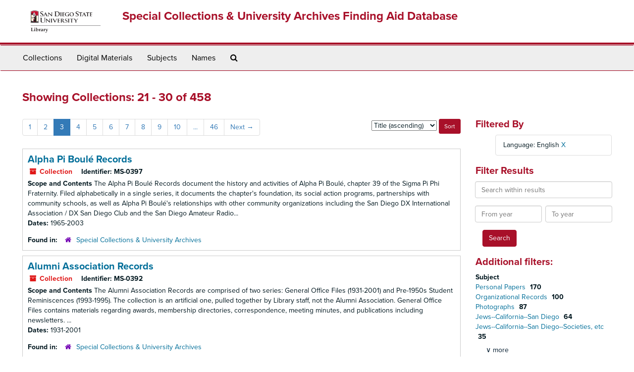

--- FILE ---
content_type: text/html;charset=utf-8
request_url: https://archives.sdsu.edu/repositories/resources?q%5B%5D=%2A&op%5B%5D=&field%5B%5D=title&from_year%5B%5D=&to_year%5B%5D=&limit=resource&filter_fields%5B%5D=langcode&filter_values%5B%5D=eng&sort=title_sort%20asc&page=3
body_size: 11902
content:
<!DOCTYPE html>
<html lang="en">
<head>
	<meta charset="utf-8"/>
	<meta http-equiv="X-UA-Compatible" content="IE=edge"/>
	<meta name="viewport" content="width=device-width, initial-scale=1">
	<link href="/favicon.ico" rel="shortcut icon" type="image/x-icon" />
	<title>Collections | Special Collections &amp; University Archives Finding Aid Database</title>
	<meta name="csrf-param" content="authenticity_token" />
<meta name="csrf-token" content="C10aSqNa4cZ7HU0ECL/EuhpIafdJW43URKg1x0ExcdzlLRlBF8dApO/q+E7ZnY1SPzVJrH36rXKXyvB5/gfHvQ==" />

		<meta name="referrer" content="origin-when-cross-origin" />

	<script>
	 var APP_PATH = '/';
	 var SHOW_IDENTIFIERS_IN_TREE = false;
	</script>

	<link rel="stylesheet" media="all" href="/assets/application-02d1eb57938469307edbcf2cb1dd2b1c8a8aa4c18303b998e1831119d70913fc.css" />
	<script src="/assets/application-6c09884a329c1b01012f3affd214e3848aaba6c34c1e1c97581cf5a61f7b1c7b.js"></script>

	

			<!-- Begin plugin layout -->
			<link rel="stylesheet" media="screen" href="/assets/custom.css" />
<link rel="stylesheet" media="screen" href="https://use.typekit.net/nnw1msp.css" />
			<!-- End plugin layout -->
			<!-- Begin plugin layout -->
			<link href="/assets/recaptcha.css" media="all" rel="stylesheet" type="text/css">

			<!-- End plugin layout -->

<!-- HTML5 shim and Respond.js for IE8 support of HTML5 elements and media queries -->
<!-- WARNING: Respond.js doesn't work if you view the page via file:// -->
<!--[if lt IE 9]>
	<script src="https://oss.maxcdn.com/html5shiv/3.7.3/html5shiv.min.js"></script>
	<script src="https://oss.maxcdn.com/respond/1.4.2/respond.min.js"></script>
<![endif]-->
</head>

<body>
	<div class="skipnav">
  <a class="sr-only sr-only-focusable" href="#maincontent">Skip to main content</a>
        <a class="sr-only sr-only-focusable" href="#searchresults">Skip to search results</a>
</div>


	<div class="container-fluid no-pad">
		<section  id="header">
  <div class="row">
	<div class="col-sm-2 hidden-xs">
		<img class="logo" src="/assets/images/logo-sdsu-library-horizontal.png" alt="" />
	</div>
	<div class="col-sm-10">
	  <h1>
		  <a title="Return to the SCUA Finding Aid Database homepage" href="https://archives.sdsu.edu">
		Special Collections &amp; University Archives Finding Aid Database
		  </a>
	  </h1>
	</div>
  </div>
</section>

		<section id="navigation">
  <nav class="navbar navbar-default" aria-label="top-level navigation">
    <div class="container-fluid navbar-header top-bar">
      <button type="button" class="navbar-toggle collapsed" data-toggle="collapse" data-target="#collapsemenu"
              aria-expanded="false">
        <span class="sr-only">Toggle Navigation</span>
        <span class="icon-bar"></span>
        <span class="icon-bar"></span>
        <span class="icon-bar"></span>
      </button>
      <div class="collapse navbar-collapse" id="collapsemenu">
        <ul class="nav nav navbar-nav">
            <li><a href="/repositories/resources">Collections</a></li>
            <li><a href="/objects?limit=digital_object">Digital Materials</a></li>
            <li><a href="/subjects">Subjects</a></li>
            <li><a href="/agents">Names</a></li>
            <li><a href="/search?reset=true" title="Search The Archives">
                <span class="fa fa-search" aria-hidden="true"></span>
                <span class="sr-only">Search The Archives</span>
              </a>
            </li>
        </ul>
      </div>
    </div>
  </nav>
</section>

	</div>

	<section id="content" class="container-fluid">
		<a name="maincontent" id="maincontent"></a>
		
		<div class="row">
  <div class="col-sm-12">
     



  <h2>Showing Collections: 21 - 30 of 458</h2>
  </div>
</div>

<div class="row">
  <div class="col-sm-9">
    <a name="main" title="Main Content"></a>
    <div class="row"><div class="col-sm-8">
    <div id="paging">
  
  <ul class="pagination">

        <li><a href="/repositories/resources?q[]=%2A&amp;op[]=&amp;field[]=title&amp;from_year[]=&amp;to_year[]=&amp;limit=resource&amp;filter_fields[]=langcode&amp;filter_values[]=eng&amp;sort=title_sort asc&page=1">1</a></li>
        <li><a href="/repositories/resources?q[]=%2A&amp;op[]=&amp;field[]=title&amp;from_year[]=&amp;to_year[]=&amp;limit=resource&amp;filter_fields[]=langcode&amp;filter_values[]=eng&amp;sort=title_sort asc&page=2">2</a></li>
        <li class="active"><a href="#">3</a></li>
        <li><a href="/repositories/resources?q[]=%2A&amp;op[]=&amp;field[]=title&amp;from_year[]=&amp;to_year[]=&amp;limit=resource&amp;filter_fields[]=langcode&amp;filter_values[]=eng&amp;sort=title_sort asc&page=4">4</a></li>
        <li><a href="/repositories/resources?q[]=%2A&amp;op[]=&amp;field[]=title&amp;from_year[]=&amp;to_year[]=&amp;limit=resource&amp;filter_fields[]=langcode&amp;filter_values[]=eng&amp;sort=title_sort asc&page=5">5</a></li>
        <li><a href="/repositories/resources?q[]=%2A&amp;op[]=&amp;field[]=title&amp;from_year[]=&amp;to_year[]=&amp;limit=resource&amp;filter_fields[]=langcode&amp;filter_values[]=eng&amp;sort=title_sort asc&page=6">6</a></li>
        <li><a href="/repositories/resources?q[]=%2A&amp;op[]=&amp;field[]=title&amp;from_year[]=&amp;to_year[]=&amp;limit=resource&amp;filter_fields[]=langcode&amp;filter_values[]=eng&amp;sort=title_sort asc&page=7">7</a></li>
        <li><a href="/repositories/resources?q[]=%2A&amp;op[]=&amp;field[]=title&amp;from_year[]=&amp;to_year[]=&amp;limit=resource&amp;filter_fields[]=langcode&amp;filter_values[]=eng&amp;sort=title_sort asc&page=8">8</a></li>
        <li><a href="/repositories/resources?q[]=%2A&amp;op[]=&amp;field[]=title&amp;from_year[]=&amp;to_year[]=&amp;limit=resource&amp;filter_fields[]=langcode&amp;filter_values[]=eng&amp;sort=title_sort asc&page=9">9</a></li>
        <li><a href="/repositories/resources?q[]=%2A&amp;op[]=&amp;field[]=title&amp;from_year[]=&amp;to_year[]=&amp;limit=resource&amp;filter_fields[]=langcode&amp;filter_values[]=eng&amp;sort=title_sort asc&page=10">10</a></li>
       <li><a href="" style="pointer-events: none;">...</a></li>
       <li><a href="/repositories/resources?q[]=%2A&amp;op[]=&amp;field[]=title&amp;from_year[]=&amp;to_year[]=&amp;limit=resource&amp;filter_fields[]=langcode&amp;filter_values[]=eng&amp;sort=title_sort asc&page=46">46</a></li>
      <li class="next"><a href="/repositories/resources?q[]=%2A&amp;op[]=&amp;field[]=title&amp;from_year[]=&amp;to_year[]=&amp;limit=resource&amp;filter_fields[]=langcode&amp;filter_values[]=eng&amp;sort=title_sort asc&page=4">Next <span aria-hidden="true">&rarr;</span></a></li>
</ul>
</div>

    </div>
    


<div class="col-sm-4 text-right sorter">
 <form class="form-horizontal" action="/repositories/resources?q[]=%2A&amp;op[]=&amp;field[]=title&amp;from_year[]=&amp;to_year[]=&amp;limit=resource" accept-charset="UTF-8" method="get"><input name="utf8" type="hidden" value="&#x2713;" />
     <input type="hidden" name="q[]" id="q_0" value="*" />
  <input type="hidden" name="op[]" id="op_0" value="" />
  <input type="hidden" name="field[]" id="field_0" value="title" />
  <input type="hidden" name="from_year[]" id="from_year_0" value="" />
  <input type="hidden" name="to_year[]" id="to_year_0" value="" />
  <input type="hidden" name="limit" id="limit" value="resource" />
  <input type="hidden" name="filter_fields[]" id="filter_fields_0" value="langcode" />
  <input type="hidden" name="filter_values[]" id="filter_values_0" value="eng" />
  <input type="hidden" name="action" id="action" value="index" />

   <label class="sr-only" for="sort">Sort by:</label>
   <select name="sort" id="sort"><option value="">Relevance</option>
<option selected="selected" value="title_sort asc">Title (ascending)</option>
<option value="title_sort desc">Title (descending)</option>
<option value="year_sort asc">Year (ascending)</option>
<option value="year_sort desc">Year (descending)</option></select>
   <input type="submit" name="commit" value="Sort" class="btn btn-primary btn-sm" data-disable-with="Sort" />
</form></div>


</div>
    <div class="row search-results"><div class="col-sm-12">

    <a name="searchresults" id="searchresults"></a>

         <div class="recordrow" style="clear:both" data-uri="/repositories/2/resources/80">
    

<h3>
    <a class="record-title" href="/repositories/2/resources/80">
      Alpha Pi Boulé Records
    </a>
</h3>


<div class="badge-and-identifier">
  <div class="record-type-badge resource">
    <i class="fa fa-archive"></i>&#160;Collection 
  </div>
    <div class="identifier">
      <span class="id-label">Identifier:</span>&#160;<span class="component">MS-0397</span>
    </div>
</div>

    <div class="recordsummary" style="clear:both">

    <div class="abstract single_note">
      <span class='inline-label'>Scope and Contents</span>
        The Alpha Pi Boulé Records document the history and activities of Alpha Pi Boulé, chapter 39 of the Sigma Pi Phi Fraternity. Filed alphabetically in a single series, it documents the chapter's foundation, its social action programs, partnerships with community schools, as well as Alpha Pi Boulé's relationships with other community organizations including the San Diego DX International Association / DX San Diego Club and the San Diego Amateur Radio...
    </div>

    <div class="dates">
        <strong>Dates: </strong>
      1965-2003
    </div>

  <div class="staff-hidden hide">
  </div>

    

  <div class="result_context">
      <strong>Found in: </strong>
<span class="repo_name">
  <span class='record-type-badge repository' aria-hidden='true'>       <i class='fa fa-home'></i>     </span>
  <a href="/repositories/2">Special Collections &amp; University Archives</a>
</span>

  </div>




</div>


   </div>

         <div class="recordrow" style="clear:both" data-uri="/repositories/2/resources/374">
    

<h3>
    <a class="record-title" href="/repositories/2/resources/374">
      Alumni Association Records
    </a>
</h3>


<div class="badge-and-identifier">
  <div class="record-type-badge resource">
    <i class="fa fa-archive"></i>&#160;Collection 
  </div>
    <div class="identifier">
      <span class="id-label">Identifier:</span>&#160;<span class="component">MS-0392</span>
    </div>
</div>

    <div class="recordsummary" style="clear:both">

    <div class="abstract single_note">
      <span class='inline-label'>Scope and Contents</span>
        The Alumni Association Records are comprised of two series: General Office Files (1931-2001) and Pre-1950s Student Reminiscences (1993-1995). The collection is an artificial one, pulled together by Library staff, not the Alumni Association. General Office Files contains materials regarding awards, membership directories, correspondence, meeting minutes, and publications including newsletters. ...
    </div>

    <div class="dates">
        <strong>Dates: </strong>
      1931-2001
    </div>

  <div class="staff-hidden hide">
  </div>

    

  <div class="result_context">
      <strong>Found in: </strong>
<span class="repo_name">
  <span class='record-type-badge repository' aria-hidden='true'>       <i class='fa fa-home'></i>     </span>
  <a href="/repositories/2">Special Collections &amp; University Archives</a>
</span>

  </div>




</div>


   </div>

         <div class="recordrow" style="clear:both" data-uri="/repositories/2/resources/446">
    

<h3>
    <a class="record-title" href="/repositories/2/resources/446">
      American Association of University Women, San Diego Branch Records
    </a>
</h3>


<div class="badge-and-identifier">
  <div class="record-type-badge resource">
    <i class="fa fa-archive"></i>&#160;Collection 
  </div>
    <div class="identifier">
      <span class="id-label">Identifier:</span>&#160;<span class="component">MS-0570</span>
    </div>
</div>

    <div class="recordsummary" style="clear:both">

    <div class="abstract single_note">
      <span class='inline-label'>Scope and Contents</span>
        The Association of University Women, San Diego Branch Records dates from 1911 to 2019 and documents the educational, charitable, and civic activities of the branch since its founding as the College Women's Club of San Diego. The collection is divided into five series: Organizational Files, Administrative Files, Program Files, Meeting Minutes, and ...
    </div>

    <div class="dates">
        <strong>Dates: </strong>
      1911 - 2019
    </div>

  <div class="staff-hidden hide">
  </div>

    

  <div class="result_context">
      <strong>Found in: </strong>
<span class="repo_name">
  <span class='record-type-badge repository' aria-hidden='true'>       <i class='fa fa-home'></i>     </span>
  <a href="/repositories/2">Special Collections &amp; University Archives</a>
</span>

  </div>




</div>


   </div>

         <div class="recordrow" style="clear:both" data-uri="/repositories/2/resources/344">
    

<h3>
    <a class="record-title" href="/repositories/2/resources/344">
      American Federation of Television and Radio Artists (AFTRA), San Diego Chapter Records
    </a>
</h3>


<div class="badge-and-identifier">
  <div class="record-type-badge resource">
    <i class="fa fa-archive"></i>&#160;Collection 
  </div>
    <div class="identifier">
      <span class="id-label">Identifier:</span>&#160;<span class="component">MS-0062</span>
    </div>
</div>

    <div class="recordsummary" style="clear:both">

    <div class="abstract single_note">
      <span class='inline-label'>Scope and Contents</span>
        <p>The <span class="italic emph">American Federation of Television and Radio Artists (AFTRA), San Diego Chapter Records</span> includes the AFTRA San Diego constitution and by-laws, agreements with local television and radio stations, as well as materials relating to the national organization of AFTRA. The collection is filed in chronological order. Materials without dates are filed last.</p>
    </div>

    <div class="dates">
        <strong>Dates: </strong>
      1970 - 1980
    </div>

  <div class="staff-hidden hide">
  </div>

    

  <div class="result_context">
      <strong>Found in: </strong>
<span class="repo_name">
  <span class='record-type-badge repository' aria-hidden='true'>       <i class='fa fa-home'></i>     </span>
  <a href="/repositories/2">Special Collections &amp; University Archives</a>
</span>

  </div>




</div>


   </div>

         <div class="recordrow" style="clear:both" data-uri="/repositories/2/resources/452">
    

<h3>
    <a class="record-title" href="/repositories/2/resources/452">
      American Indian Studies Department Records
    </a>
</h3>


<div class="badge-and-identifier">
  <div class="record-type-badge resource">
    <i class="fa fa-archive"></i>&#160;Collection 
  </div>
    <div class="identifier">
      <span class="id-label">Identifier:</span>&#160;<span class="component">MS-0558</span>
    </div>
</div>

    <div class="recordsummary" style="clear:both">

    <div class="abstract single_note">
      <span class='inline-label'>Scope and Contents</span>
        The American Indian Studies Department Records documents the program under John Rouillard's leadership from 1971 until 1983 and the activities of the Native American Student Alliance during the same period. The collection contains official records including annual reports and meeting minutes, correspondence, program files and grant applications, teaching files, subject files, periodicals, photographs, and audio recordings. The records document the...
    </div>

    <div class="dates">
        <strong>Dates: </strong>
      Majority of material found within 1971 - 1983
    </div>

  <div class="staff-hidden hide">
  </div>

    

  <div class="result_context">
      <strong>Found in: </strong>
<span class="repo_name">
  <span class='record-type-badge repository' aria-hidden='true'>       <i class='fa fa-home'></i>     </span>
  <a href="/repositories/2">Special Collections &amp; University Archives</a>
</span>

  </div>




</div>


   </div>

         <div class="recordrow" style="clear:both" data-uri="/repositories/2/resources/346">
    

<h3>
    <a class="record-title" href="/repositories/2/resources/346">
      American Society for Aesthetics Records
    </a>
</h3>


<div class="badge-and-identifier">
  <div class="record-type-badge resource">
    <i class="fa fa-archive"></i>&#160;Collection 
  </div>
    <div class="identifier">
      <span class="id-label">Identifier:</span>&#160;<span class="component">MS-0064</span>
    </div>
</div>

    <div class="recordsummary" style="clear:both">

    <div class="abstract single_note">
      <span class='inline-label'>Scope and Contents</span>
        <p>The collection includes correspondence, meeting minutes, reports, conference information, and election information. It is arranged chronologically.</p>
    </div>

    <div class="dates">
        <strong>Dates: </strong>
      1935-1995
    </div>

  <div class="staff-hidden hide">
  </div>

    

  <div class="result_context">
      <strong>Found in: </strong>
<span class="repo_name">
  <span class='record-type-badge repository' aria-hidden='true'>       <i class='fa fa-home'></i>     </span>
  <a href="/repositories/2">Special Collections &amp; University Archives</a>
</span>

  </div>




</div>


   </div>

         <div class="recordrow" style="clear:both" data-uri="/repositories/2/resources/222">
    

<h3>
    <a class="record-title" href="/repositories/2/resources/222">
      American Society of Civil Engineers, San Diego Chapter Records
    </a>
</h3>


<div class="badge-and-identifier">
  <div class="record-type-badge resource">
    <i class="fa fa-archive"></i>&#160;Collection 
  </div>
    <div class="identifier">
      <span class="id-label">Identifier:</span>&#160;<span class="component">MS-0019</span>
    </div>
</div>

    <div class="recordsummary" style="clear:both">

    <div class="abstract single_note">
      <span class='inline-label'>Scope and Contents</span>
        <p>The collection consists of regular and special meetings, minutes of Board of Directors' meetings, minutes of Executive Committee meetings, and the records of the offices of the President, Vice President, Secretary, and Treasurer, materials relating to the national organization, newsletters, and published ephemera.</p>
    </div>

    <div class="dates">
        <strong>Dates: </strong>
      1915-1955
    </div>

  <div class="staff-hidden hide">
  </div>

    

  <div class="result_context">
      <strong>Found in: </strong>
<span class="repo_name">
  <span class='record-type-badge repository' aria-hidden='true'>       <i class='fa fa-home'></i>     </span>
  <a href="/repositories/2">Special Collections &amp; University Archives</a>
</span>

  </div>




</div>


   </div>

         <div class="recordrow" style="clear:both" data-uri="/repositories/2/resources/350">
    

<h3>
    <a class="record-title" href="/repositories/2/resources/350">
      Georgia C. Amsden Papers
    </a>
</h3>


<div class="badge-and-identifier">
  <div class="record-type-badge resource">
    <i class="fa fa-archive"></i>&#160;Collection 
  </div>
    <div class="identifier">
      <span class="id-label">Identifier:</span>&#160;<span class="component">MS-0358</span>
    </div>
</div>

    <div class="recordsummary" style="clear:both">

    <div class="abstract single_note">
      <span class='inline-label'>Scope and Contents</span>
        The collection primarily documents Amsden's work with the American Red Cross and the Federal Department of Vocational Education in France between 1918 and 1919, as well as her later work at the San Diego State College of Business teaching stenography and shorthand.  The collection includes correspondence, newspaper clippings, resumes, work reports, speeches, photographs, a scrapbook, and various artifacts including patches, pins, buttons and a bracelet, and souvenir and guide books. ...
    </div>

    <div class="dates">
        <strong>Dates: </strong>
      1917-1974
    </div>

  <div class="staff-hidden hide">
  </div>

    

  <div class="result_context">
      <strong>Found in: </strong>
<span class="repo_name">
  <span class='record-type-badge repository' aria-hidden='true'>       <i class='fa fa-home'></i>     </span>
  <a href="/repositories/2">Special Collections &amp; University Archives</a>
</span>

  </div>




</div>


   </div>

         <div class="recordrow" style="clear:both" data-uri="/repositories/2/resources/110">
    

<h3>
    <a class="record-title" href="/repositories/2/resources/110">
      Allan W. Anderson Papers
    </a>
</h3>


<div class="badge-and-identifier">
  <div class="record-type-badge resource">
    <i class="fa fa-archive"></i>&#160;Collection 
  </div>
    <div class="identifier">
      <span class="id-label">Identifier:</span>&#160;<span class="component">MS-0478</span>
    </div>
</div>

    <div class="recordsummary" style="clear:both">

    <div class="abstract single_note">
      <span class='inline-label'>Scope and Contents</span>
        The Allan W. Anderson Papers (1949-2010) document Dr. Anderson’s work as a poet and academic in religious studies. The majority of the material dates from 1970 to 1990 with sparse documentation from pre-1970 and post-2000. These files document some of Anderson’s creative processes for his published works including the children’s book Songs from the Mifflinger Sea and A Little Cove of Nonsense,...
    </div>

    <div class="dates">
        <strong>Dates: </strong>
      1949-2010; Majority of material found in 1970-1990
    </div>

  <div class="staff-hidden hide">
  </div>

    

  <div class="result_context">
      <strong>Found in: </strong>
<span class="repo_name">
  <span class='record-type-badge repository' aria-hidden='true'>       <i class='fa fa-home'></i>     </span>
  <a href="/repositories/2">Special Collections &amp; University Archives</a>
</span>

  </div>




</div>


   </div>

         <div class="recordrow" style="clear:both" data-uri="/repositories/2/resources/284">
    

<h3>
    <a class="record-title" href="/repositories/2/resources/284">
      Anti-Defamation League of San Diego Collection
    </a>
</h3>


<div class="badge-and-identifier">
  <div class="record-type-badge resource">
    <i class="fa fa-archive"></i>&#160;Collection 
  </div>
    <div class="identifier">
      <span class="id-label">Identifier:</span>&#160;<span class="component">MS-0424</span>
    </div>
</div>

    <div class="recordsummary" style="clear:both">

    <div class="abstract single_note">
      <span class='inline-label'>Scope and Contents</span>
        The Anti-Defamation League Collection reflects the institutional, educational, and organizational matters that the ADL has addressed over the course of its history from 1913 to the late 1990s. It contains local, regional and national materials. Social topics addressed by comments and actions of the ADL include Antisemitism, Christian Antisemitism, racial discrimination and reverse discrimination, hate crimes, the Holocaust, and the founding of the State of...
    </div>

    <div class="dates">
        <strong>Dates: </strong>
      1946 - 1998
    </div>

  <div class="staff-hidden hide">
  </div>

    

  <div class="result_context">
      <strong>Found in: </strong>
<span class="repo_name">
  <span class='record-type-badge repository' aria-hidden='true'>       <i class='fa fa-home'></i>     </span>
  <a href="/repositories/2">Special Collections &amp; University Archives</a>
</span>

  </div>




</div>


   </div>

    </div></div>
    <div class="row"><div class="col-sm-9">
    <div id="paging_bottom">
  
  <ul class="pagination">

        <li><a href="/repositories/resources?q[]=%2A&amp;op[]=&amp;field[]=title&amp;from_year[]=&amp;to_year[]=&amp;limit=resource&amp;filter_fields[]=langcode&amp;filter_values[]=eng&amp;sort=title_sort asc&page=1">1</a></li>
        <li><a href="/repositories/resources?q[]=%2A&amp;op[]=&amp;field[]=title&amp;from_year[]=&amp;to_year[]=&amp;limit=resource&amp;filter_fields[]=langcode&amp;filter_values[]=eng&amp;sort=title_sort asc&page=2">2</a></li>
        <li class="active"><a href="#">3</a></li>
        <li><a href="/repositories/resources?q[]=%2A&amp;op[]=&amp;field[]=title&amp;from_year[]=&amp;to_year[]=&amp;limit=resource&amp;filter_fields[]=langcode&amp;filter_values[]=eng&amp;sort=title_sort asc&page=4">4</a></li>
        <li><a href="/repositories/resources?q[]=%2A&amp;op[]=&amp;field[]=title&amp;from_year[]=&amp;to_year[]=&amp;limit=resource&amp;filter_fields[]=langcode&amp;filter_values[]=eng&amp;sort=title_sort asc&page=5">5</a></li>
        <li><a href="/repositories/resources?q[]=%2A&amp;op[]=&amp;field[]=title&amp;from_year[]=&amp;to_year[]=&amp;limit=resource&amp;filter_fields[]=langcode&amp;filter_values[]=eng&amp;sort=title_sort asc&page=6">6</a></li>
        <li><a href="/repositories/resources?q[]=%2A&amp;op[]=&amp;field[]=title&amp;from_year[]=&amp;to_year[]=&amp;limit=resource&amp;filter_fields[]=langcode&amp;filter_values[]=eng&amp;sort=title_sort asc&page=7">7</a></li>
        <li><a href="/repositories/resources?q[]=%2A&amp;op[]=&amp;field[]=title&amp;from_year[]=&amp;to_year[]=&amp;limit=resource&amp;filter_fields[]=langcode&amp;filter_values[]=eng&amp;sort=title_sort asc&page=8">8</a></li>
        <li><a href="/repositories/resources?q[]=%2A&amp;op[]=&amp;field[]=title&amp;from_year[]=&amp;to_year[]=&amp;limit=resource&amp;filter_fields[]=langcode&amp;filter_values[]=eng&amp;sort=title_sort asc&page=9">9</a></li>
        <li><a href="/repositories/resources?q[]=%2A&amp;op[]=&amp;field[]=title&amp;from_year[]=&amp;to_year[]=&amp;limit=resource&amp;filter_fields[]=langcode&amp;filter_values[]=eng&amp;sort=title_sort asc&page=10">10</a></li>
       <li><a href="" style="pointer-events: none;">...</a></li>
       <li><a href="/repositories/resources?q[]=%2A&amp;op[]=&amp;field[]=title&amp;from_year[]=&amp;to_year[]=&amp;limit=resource&amp;filter_fields[]=langcode&amp;filter_values[]=eng&amp;sort=title_sort asc&page=46">46</a></li>
      <li class="next"><a href="/repositories/resources?q[]=%2A&amp;op[]=&amp;field[]=title&amp;from_year[]=&amp;to_year[]=&amp;limit=resource&amp;filter_fields[]=langcode&amp;filter_values[]=eng&amp;sort=title_sort asc&page=4">Next <span aria-hidden="true">&rarr;</span></a></li>
</ul>
</div>

    </div></div>
  </div>
  <div id="filter-sidebar" class="col-sm-3">
    <a name="filter" title="Filter Results"></a>
    
<div class="filters">
    <h3>Filtered By </h3>
       <ul>
		  <li class="list-group-item"><span class="filter">Language: English
			  <a href="/repositories/resources?q[]=%2A&amp;op[]=&amp;field[]=title&amp;from_year[]=&amp;to_year[]=&amp;limit=resource&amp;sort=title_sort asc"
					title="Remove this filter " class="delete_filter">X</a>
		  </li>
 </ul>
</div>

<h3>Filter Results</h3>
 <div class="filter_more">
   <form class="form-horizontal" action="/repositories/resources?q[]=%2A&amp;op[]=&amp;field[]=title&amp;from_year[]=&amp;to_year[]=&amp;limit=resource" accept-charset="UTF-8" method="get"><input name="utf8" type="hidden" value="&#x2713;" />
          <input type="hidden" name="q[]" value="*" />
  <input type="hidden" name="op[]" value="" />
  <input type="hidden" name="field[]" value="title" />
  <input type="hidden" name="from_year[]" value="" />
  <input type="hidden" name="to_year[]" value="" />
  <input type="hidden" name="limit" value="resource" />
  <input type="hidden" name="filter_fields[]" value="langcode" />
  <input type="hidden" name="filter_values[]" value="eng" />
  <input type="hidden" name="action" value="index" />

          <div class="form-group">
            <input type="hidden" name="sort" value="" />
            <label class="sr-only" for="filter_q">Search within results</label>
            <input type="text" name="filter_q[]" id="filter_q" placeholder="Search within results" class="form-control" />
          </div>
          <div class="form-group">
            <div class="col-md-6 year_from">
              <label class="sr-only" for="filter_from_year">From year</label>
              <input type="text" name="filter_from_year" id="filter_from_year" size="4" maxlength="4" class="form-control" placeholder="From year" />
            </div>
            <div class="col-md-6 year_to">
              <label class="sr-only" for="filter_to_year">To year</label>
              <input type="text" name="filter_to_year" id="filter_to_year" size="4" maxlength="4" class="form-control" placeholder="To year" />
            </div>
          </div>

       <input type="submit" name="commit" value="Search" class="btn btn-primary" data-disable-with="Search" />
</form> </div>

<h3>Additional filters: </h3>
<dl id="facets">



    <dt>Subject</dt>
      <dd>
        <a href="/repositories/resources?q[]=%2A&amp;op[]=&amp;field[]=title&amp;from_year[]=&amp;to_year[]=&amp;limit=resource&amp;filter_fields[]=langcode&amp;filter_values[]=eng&amp;sort=title_sort asc&amp;filter_fields[]=subjects&amp;filter_values[]=Personal+Papers"
           rel="nofollow"
           title="Filter By 'Personal Papers'">
          Personal Papers
        </a>
        <span class="recordnumber">170</span>
      </dd>
      <dd>
        <a href="/repositories/resources?q[]=%2A&amp;op[]=&amp;field[]=title&amp;from_year[]=&amp;to_year[]=&amp;limit=resource&amp;filter_fields[]=langcode&amp;filter_values[]=eng&amp;sort=title_sort asc&amp;filter_fields[]=subjects&amp;filter_values[]=Organizational+Records"
           rel="nofollow"
           title="Filter By 'Organizational Records'">
          Organizational Records
        </a>
        <span class="recordnumber">100</span>
      </dd>
      <dd>
        <a href="/repositories/resources?q[]=%2A&amp;op[]=&amp;field[]=title&amp;from_year[]=&amp;to_year[]=&amp;limit=resource&amp;filter_fields[]=langcode&amp;filter_values[]=eng&amp;sort=title_sort asc&amp;filter_fields[]=subjects&amp;filter_values[]=Photographs"
           rel="nofollow"
           title="Filter By 'Photographs'">
          Photographs
        </a>
        <span class="recordnumber">87</span>
      </dd>
      <dd>
        <a href="/repositories/resources?q[]=%2A&amp;op[]=&amp;field[]=title&amp;from_year[]=&amp;to_year[]=&amp;limit=resource&amp;filter_fields[]=langcode&amp;filter_values[]=eng&amp;sort=title_sort asc&amp;filter_fields[]=subjects&amp;filter_values[]=Jews--California--San+Diego"
           rel="nofollow"
           title="Filter By 'Jews--California--San Diego'">
          Jews--California--San Diego
        </a>
        <span class="recordnumber">64</span>
      </dd>
      <dd>
        <a href="/repositories/resources?q[]=%2A&amp;op[]=&amp;field[]=title&amp;from_year[]=&amp;to_year[]=&amp;limit=resource&amp;filter_fields[]=langcode&amp;filter_values[]=eng&amp;sort=title_sort asc&amp;filter_fields[]=subjects&amp;filter_values[]=Jews--California--San+Diego--Societies%2C+etc"
           rel="nofollow"
           title="Filter By 'Jews--California--San Diego--Societies, etc'">
          Jews--California--San Diego--Societies, etc
        </a>
        <span class="recordnumber">35</span>
      </dd>
        <div class="more-facets">
          <span class="more btn">&or; more</span>
          <div class="below-the-fold">
      <dd>
        <a href="/repositories/resources?q[]=%2A&amp;op[]=&amp;field[]=title&amp;from_year[]=&amp;to_year[]=&amp;limit=resource&amp;filter_fields[]=langcode&amp;filter_values[]=eng&amp;sort=title_sort asc&amp;filter_fields[]=subjects&amp;filter_values[]=Institutional+Archives"
           rel="nofollow"
           title="Filter By 'Institutional Archives'">
          Institutional Archives
        </a>
        <span class="recordnumber">27</span>
      </dd>
      <dd>
        <a href="/repositories/resources?q[]=%2A&amp;op[]=&amp;field[]=title&amp;from_year[]=&amp;to_year[]=&amp;limit=resource&amp;filter_fields[]=langcode&amp;filter_values[]=eng&amp;sort=title_sort asc&amp;filter_fields[]=subjects&amp;filter_values[]=Audio+Recordings"
           rel="nofollow"
           title="Filter By 'Audio Recordings'">
          Audio Recordings
        </a>
        <span class="recordnumber">16</span>
      </dd>
      <dd>
        <a href="/repositories/resources?q[]=%2A&amp;op[]=&amp;field[]=title&amp;from_year[]=&amp;to_year[]=&amp;limit=resource&amp;filter_fields[]=langcode&amp;filter_values[]=eng&amp;sort=title_sort asc&amp;filter_fields[]=subjects&amp;filter_values[]=Video+Recordings"
           rel="nofollow"
           title="Filter By 'Video Recordings'">
          Video Recordings
        </a>
        <span class="recordnumber">16</span>
      </dd>
      <dd>
        <a href="/repositories/resources?q[]=%2A&amp;op[]=&amp;field[]=title&amp;from_year[]=&amp;to_year[]=&amp;limit=resource&amp;filter_fields[]=langcode&amp;filter_values[]=eng&amp;sort=title_sort asc&amp;filter_fields[]=subjects&amp;filter_values[]=Artifacts"
           rel="nofollow"
           title="Filter By 'Artifacts'">
          Artifacts
        </a>
        <span class="recordnumber">13</span>
      </dd>
      <dd>
        <a href="/repositories/resources?q[]=%2A&amp;op[]=&amp;field[]=title&amp;from_year[]=&amp;to_year[]=&amp;limit=resource&amp;filter_fields[]=langcode&amp;filter_values[]=eng&amp;sort=title_sort asc&amp;filter_fields[]=subjects&amp;filter_values[]=Slides"
           rel="nofollow"
           title="Filter By 'Slides'">
          Slides
        </a>
        <span class="recordnumber">10</span>
      </dd>
      <dd>
        <a href="/repositories/resources?q[]=%2A&amp;op[]=&amp;field[]=title&amp;from_year[]=&amp;to_year[]=&amp;limit=resource&amp;filter_fields[]=langcode&amp;filter_values[]=eng&amp;sort=title_sort asc&amp;filter_fields[]=subjects&amp;filter_values[]=San+Diego+%28Calif.%29--Social+life+and+customs--Sources"
           rel="nofollow"
           title="Filter By 'San Diego (Calif.)--Social life and customs--Sources'">
          San Diego (Calif.)--Social life and customs--Sources
        </a>
        <span class="recordnumber">9</span>
      </dd>
      <dd>
        <a href="/repositories/resources?q[]=%2A&amp;op[]=&amp;field[]=title&amp;from_year[]=&amp;to_year[]=&amp;limit=resource&amp;filter_fields[]=langcode&amp;filter_values[]=eng&amp;sort=title_sort asc&amp;filter_fields[]=subjects&amp;filter_values[]=Chicano+movement--California--San+Diego"
           rel="nofollow"
           title="Filter By 'Chicano movement--California--San Diego'">
          Chicano movement--California--San Diego
        </a>
        <span class="recordnumber">7</span>
      </dd>
      <dd>
        <a href="/repositories/resources?q[]=%2A&amp;op[]=&amp;field[]=title&amp;from_year[]=&amp;to_year[]=&amp;limit=resource&amp;filter_fields[]=langcode&amp;filter_values[]=eng&amp;sort=title_sort asc&amp;filter_fields[]=subjects&amp;filter_values[]=Photograph+albums"
           rel="nofollow"
           title="Filter By 'Photograph albums'">
          Photograph albums
        </a>
        <span class="recordnumber">7</span>
      </dd>
      <dd>
        <a href="/repositories/resources?q[]=%2A&amp;op[]=&amp;field[]=title&amp;from_year[]=&amp;to_year[]=&amp;limit=resource&amp;filter_fields[]=langcode&amp;filter_values[]=eng&amp;sort=title_sort asc&amp;filter_fields[]=subjects&amp;filter_values[]=San+Diego+%28Calif.%29--Pictorial+works"
           rel="nofollow"
           title="Filter By 'San Diego (Calif.)--Pictorial works'">
          San Diego (Calif.)--Pictorial works
        </a>
        <span class="recordnumber">7</span>
      </dd>
      <dd>
        <a href="/repositories/resources?q[]=%2A&amp;op[]=&amp;field[]=title&amp;from_year[]=&amp;to_year[]=&amp;limit=resource&amp;filter_fields[]=langcode&amp;filter_values[]=eng&amp;sort=title_sort asc&amp;filter_fields[]=subjects&amp;filter_values[]=African+Americans--California--San+Diego"
           rel="nofollow"
           title="Filter By 'African Americans--California--San Diego'">
          African Americans--California--San Diego
        </a>
        <span class="recordnumber">6</span>
      </dd>
      <dd>
        <a href="/repositories/resources?q[]=%2A&amp;op[]=&amp;field[]=title&amp;from_year[]=&amp;to_year[]=&amp;limit=resource&amp;filter_fields[]=langcode&amp;filter_values[]=eng&amp;sort=title_sort asc&amp;filter_fields[]=subjects&amp;filter_values[]=Jews--California--San+Diego--Social+conditions--19th+century"
           rel="nofollow"
           title="Filter By 'Jews--California--San Diego--Social conditions--19th century'">
          Jews--California--San Diego--Social conditions--19th century
        </a>
        <span class="recordnumber">6</span>
      </dd>
      <dd>
        <a href="/repositories/resources?q[]=%2A&amp;op[]=&amp;field[]=title&amp;from_year[]=&amp;to_year[]=&amp;limit=resource&amp;filter_fields[]=langcode&amp;filter_values[]=eng&amp;sort=title_sort asc&amp;filter_fields[]=subjects&amp;filter_values[]=San+Diego+%28Calif.%29--History"
           rel="nofollow"
           title="Filter By 'San Diego (Calif.)--History'">
          San Diego (Calif.)--History
        </a>
        <span class="recordnumber">6</span>
      </dd>
      <dd>
        <a href="/repositories/resources?q[]=%2A&amp;op[]=&amp;field[]=title&amp;from_year[]=&amp;to_year[]=&amp;limit=resource&amp;filter_fields[]=langcode&amp;filter_values[]=eng&amp;sort=title_sort asc&amp;filter_fields[]=subjects&amp;filter_values[]=San+Diego+State+University--Faculty--Biography"
           rel="nofollow"
           title="Filter By 'San Diego State University--Faculty--Biography'">
          San Diego State University--Faculty--Biography
        </a>
        <span class="recordnumber">6</span>
      </dd>
      <dd>
        <a href="/repositories/resources?q[]=%2A&amp;op[]=&amp;field[]=title&amp;from_year[]=&amp;to_year[]=&amp;limit=resource&amp;filter_fields[]=langcode&amp;filter_values[]=eng&amp;sort=title_sort asc&amp;filter_fields[]=subjects&amp;filter_values[]=San+Diego+State+University.+Chicana+and+Chicano+Studies"
           rel="nofollow"
           title="Filter By 'San Diego State University. Chicana and Chicano Studies'">
          San Diego State University. Chicana and Chicano Studies
        </a>
        <span class="recordnumber">6</span>
      </dd>
      <dd>
        <a href="/repositories/resources?q[]=%2A&amp;op[]=&amp;field[]=title&amp;from_year[]=&amp;to_year[]=&amp;limit=resource&amp;filter_fields[]=langcode&amp;filter_values[]=eng&amp;sort=title_sort asc&amp;filter_fields[]=subjects&amp;filter_values[]=Women--California--San+Diego"
           rel="nofollow"
           title="Filter By 'Women--California--San Diego'">
          Women--California--San Diego
        </a>
        <span class="recordnumber">6</span>
      </dd>
      <dd>
        <a href="/repositories/resources?q[]=%2A&amp;op[]=&amp;field[]=title&amp;from_year[]=&amp;to_year[]=&amp;limit=resource&amp;filter_fields[]=langcode&amp;filter_values[]=eng&amp;sort=title_sort asc&amp;filter_fields[]=subjects&amp;filter_values[]=World+War%2C+1939-1945--Sources"
           rel="nofollow"
           title="Filter By 'World War, 1939-1945--Sources'">
          World War, 1939-1945--Sources
        </a>
        <span class="recordnumber">6</span>
      </dd>
      <dd>
        <a href="/repositories/resources?q[]=%2A&amp;op[]=&amp;field[]=title&amp;from_year[]=&amp;to_year[]=&amp;limit=resource&amp;filter_fields[]=langcode&amp;filter_values[]=eng&amp;sort=title_sort asc&amp;filter_fields[]=subjects&amp;filter_values[]=B%27nai+B%27rith+Women"
           rel="nofollow"
           title="Filter By 'B&#39;nai B&#39;rith Women'">
          B&#39;nai B&#39;rith Women
        </a>
        <span class="recordnumber">5</span>
      </dd>
      <dd>
        <a href="/repositories/resources?q[]=%2A&amp;op[]=&amp;field[]=title&amp;from_year[]=&amp;to_year[]=&amp;limit=resource&amp;filter_fields[]=langcode&amp;filter_values[]=eng&amp;sort=title_sort asc&amp;filter_fields[]=subjects&amp;filter_values[]=Corporate+Records"
           rel="nofollow"
           title="Filter By 'Corporate Records'">
          Corporate Records
        </a>
        <span class="recordnumber">5</span>
      </dd>
      <dd>
        <a href="/repositories/resources?q[]=%2A&amp;op[]=&amp;field[]=title&amp;from_year[]=&amp;to_year[]=&amp;limit=resource&amp;filter_fields[]=langcode&amp;filter_values[]=eng&amp;sort=title_sort asc&amp;filter_fields[]=subjects&amp;filter_values[]=Digital+Records"
           rel="nofollow"
           title="Filter By 'Digital Records'">
          Digital Records
        </a>
        <span class="recordnumber">5</span>
      </dd>
      <dd>
        <a href="/repositories/resources?q[]=%2A&amp;op[]=&amp;field[]=title&amp;from_year[]=&amp;to_year[]=&amp;limit=resource&amp;filter_fields[]=langcode&amp;filter_values[]=eng&amp;sort=title_sort asc&amp;filter_fields[]=subjects&amp;filter_values[]=Feminism"
           rel="nofollow"
           title="Filter By 'Feminism'">
          Feminism
        </a>
        <span class="recordnumber">5</span>
      </dd>
      <dd>
        <a href="/repositories/resources?q[]=%2A&amp;op[]=&amp;field[]=title&amp;from_year[]=&amp;to_year[]=&amp;limit=resource&amp;filter_fields[]=langcode&amp;filter_values[]=eng&amp;sort=title_sort asc&amp;filter_fields[]=subjects&amp;filter_values[]=Peoples+Temple--History--Sources"
           rel="nofollow"
           title="Filter By 'Peoples Temple--History--Sources'">
          Peoples Temple--History--Sources
        </a>
        <span class="recordnumber">5</span>
      </dd>
      <dd>
        <a href="/repositories/resources?q[]=%2A&amp;op[]=&amp;field[]=title&amp;from_year[]=&amp;to_year[]=&amp;limit=resource&amp;filter_fields[]=langcode&amp;filter_values[]=eng&amp;sort=title_sort asc&amp;filter_fields[]=subjects&amp;filter_values[]=San+Diego+County+%28Calif.%29--History--Sources"
           rel="nofollow"
           title="Filter By 'San Diego County (Calif.)--History--Sources'">
          San Diego County (Calif.)--History--Sources
        </a>
        <span class="recordnumber">5</span>
      </dd>
      <dd>
        <a href="/repositories/resources?q[]=%2A&amp;op[]=&amp;field[]=title&amp;from_year[]=&amp;to_year[]=&amp;limit=resource&amp;filter_fields[]=langcode&amp;filter_values[]=eng&amp;sort=title_sort asc&amp;filter_fields[]=subjects&amp;filter_values[]=San+Diego+County+%28Calif.%29--Pictorial+works"
           rel="nofollow"
           title="Filter By 'San Diego County (Calif.)--Pictorial works'">
          San Diego County (Calif.)--Pictorial works
        </a>
        <span class="recordnumber">5</span>
      </dd>
      <dd>
        <a href="/repositories/resources?q[]=%2A&amp;op[]=&amp;field[]=title&amp;from_year[]=&amp;to_year[]=&amp;limit=resource&amp;filter_fields[]=langcode&amp;filter_values[]=eng&amp;sort=title_sort asc&amp;filter_fields[]=subjects&amp;filter_values[]=Comic+books%2C+strips%2C+etc."
           rel="nofollow"
           title="Filter By 'Comic books, strips, etc.'">
          Comic books, strips, etc.
        </a>
        <span class="recordnumber">4</span>
      </dd>
      <dd>
        <a href="/repositories/resources?q[]=%2A&amp;op[]=&amp;field[]=title&amp;from_year[]=&amp;to_year[]=&amp;limit=resource&amp;filter_fields[]=langcode&amp;filter_values[]=eng&amp;sort=title_sort asc&amp;filter_fields[]=subjects&amp;filter_values[]=Environmentalism--California%2C+Southern"
           rel="nofollow"
           title="Filter By 'Environmentalism--California, Southern'">
          Environmentalism--California, Southern
        </a>
        <span class="recordnumber">4</span>
      </dd>
      <dd>
        <a href="/repositories/resources?q[]=%2A&amp;op[]=&amp;field[]=title&amp;from_year[]=&amp;to_year[]=&amp;limit=resource&amp;filter_fields[]=langcode&amp;filter_values[]=eng&amp;sort=title_sort asc&amp;filter_fields[]=subjects&amp;filter_values[]=Ephemera"
           rel="nofollow"
           title="Filter By 'Ephemera'">
          Ephemera
        </a>
        <span class="recordnumber">4</span>
      </dd>
      <dd>
        <a href="/repositories/resources?q[]=%2A&amp;op[]=&amp;field[]=title&amp;from_year[]=&amp;to_year[]=&amp;limit=resource&amp;filter_fields[]=langcode&amp;filter_values[]=eng&amp;sort=title_sort asc&amp;filter_fields[]=subjects&amp;filter_values[]=Holocaust+survivors"
           rel="nofollow"
           title="Filter By 'Holocaust survivors'">
          Holocaust survivors
        </a>
        <span class="recordnumber">4</span>
      </dd>
      <dd>
        <a href="/repositories/resources?q[]=%2A&amp;op[]=&amp;field[]=title&amp;from_year[]=&amp;to_year[]=&amp;limit=resource&amp;filter_fields[]=langcode&amp;filter_values[]=eng&amp;sort=title_sort asc&amp;filter_fields[]=subjects&amp;filter_values[]=Jonestown+Mass+Suicide%2C+Jonestown%2C+Guyana%2C+1978--Sources"
           rel="nofollow"
           title="Filter By 'Jonestown Mass Suicide, Jonestown, Guyana, 1978--Sources'">
          Jonestown Mass Suicide, Jonestown, Guyana, 1978--Sources
        </a>
        <span class="recordnumber">4</span>
      </dd>
      <dd>
        <a href="/repositories/resources?q[]=%2A&amp;op[]=&amp;field[]=title&amp;from_year[]=&amp;to_year[]=&amp;limit=resource&amp;filter_fields[]=langcode&amp;filter_values[]=eng&amp;sort=title_sort asc&amp;filter_fields[]=subjects&amp;filter_values[]=Microforms"
           rel="nofollow"
           title="Filter By 'Microforms'">
          Microforms
        </a>
        <span class="recordnumber">4</span>
      </dd>
      <dd>
        <a href="/repositories/resources?q[]=%2A&amp;op[]=&amp;field[]=title&amp;from_year[]=&amp;to_year[]=&amp;limit=resource&amp;filter_fields[]=langcode&amp;filter_values[]=eng&amp;sort=title_sort asc&amp;filter_fields[]=subjects&amp;filter_values[]=San+Diego+State+University--Faculty"
           rel="nofollow"
           title="Filter By 'San Diego State University--Faculty'">
          San Diego State University--Faculty
        </a>
        <span class="recordnumber">4</span>
      </dd>
      <dd>
        <a href="/repositories/resources?q[]=%2A&amp;op[]=&amp;field[]=title&amp;from_year[]=&amp;to_year[]=&amp;limit=resource&amp;filter_fields[]=langcode&amp;filter_values[]=eng&amp;sort=title_sort asc&amp;filter_fields[]=subjects&amp;filter_values[]=Scrapbooks--Specimens"
           rel="nofollow"
           title="Filter By 'Scrapbooks--Specimens'">
          Scrapbooks--Specimens
        </a>
        <span class="recordnumber">4</span>
      </dd>
      <dd>
        <a href="/repositories/resources?q[]=%2A&amp;op[]=&amp;field[]=title&amp;from_year[]=&amp;to_year[]=&amp;limit=resource&amp;filter_fields[]=langcode&amp;filter_values[]=eng&amp;sort=title_sort asc&amp;filter_fields[]=subjects&amp;filter_values[]=Theater--California--San+Diego--History--20th+century--Sources"
           rel="nofollow"
           title="Filter By 'Theater--California--San Diego--History--20th century--Sources'">
          Theater--California--San Diego--History--20th century--Sources
        </a>
        <span class="recordnumber">4</span>
      </dd>
      <dd>
        <a href="/repositories/resources?q[]=%2A&amp;op[]=&amp;field[]=title&amp;from_year[]=&amp;to_year[]=&amp;limit=resource&amp;filter_fields[]=langcode&amp;filter_values[]=eng&amp;sort=title_sort asc&amp;filter_fields[]=subjects&amp;filter_values[]=Theaters--California--San+Diego"
           rel="nofollow"
           title="Filter By 'Theaters--California--San Diego'">
          Theaters--California--San Diego
        </a>
        <span class="recordnumber">4</span>
      </dd>
      <dd>
        <a href="/repositories/resources?q[]=%2A&amp;op[]=&amp;field[]=title&amp;from_year[]=&amp;to_year[]=&amp;limit=resource&amp;filter_fields[]=langcode&amp;filter_values[]=eng&amp;sort=title_sort asc&amp;filter_fields[]=subjects&amp;filter_values[]=Theaters--California--San+Diego--History"
           rel="nofollow"
           title="Filter By 'Theaters--California--San Diego--History'">
          Theaters--California--San Diego--History
        </a>
        <span class="recordnumber">4</span>
      </dd>
      <dd>
        <a href="/repositories/resources?q[]=%2A&amp;op[]=&amp;field[]=title&amp;from_year[]=&amp;to_year[]=&amp;limit=resource&amp;filter_fields[]=langcode&amp;filter_values[]=eng&amp;sort=title_sort asc&amp;filter_fields[]=subjects&amp;filter_values[]=Women%2C+Services+for--California--San+Diego"
           rel="nofollow"
           title="Filter By 'Women, Services for--California--San Diego'">
          Women, Services for--California--San Diego
        </a>
        <span class="recordnumber">4</span>
      </dd>
      <dd>
        <a href="/repositories/resources?q[]=%2A&amp;op[]=&amp;field[]=title&amp;from_year[]=&amp;to_year[]=&amp;limit=resource&amp;filter_fields[]=langcode&amp;filter_values[]=eng&amp;sort=title_sort asc&amp;filter_fields[]=subjects&amp;filter_values[]=Women--California--San+Diego--Social+conditions--Sources"
           rel="nofollow"
           title="Filter By 'Women--California--San Diego--Social conditions--Sources'">
          Women--California--San Diego--Social conditions--Sources
        </a>
        <span class="recordnumber">4</span>
      </dd>
      <dd>
        <a href="/repositories/resources?q[]=%2A&amp;op[]=&amp;field[]=title&amp;from_year[]=&amp;to_year[]=&amp;limit=resource&amp;filter_fields[]=langcode&amp;filter_values[]=eng&amp;sort=title_sort asc&amp;filter_fields[]=subjects&amp;filter_values[]=Chicano+movement--California"
           rel="nofollow"
           title="Filter By 'Chicano movement--California'">
          Chicano movement--California
        </a>
        <span class="recordnumber">3</span>
      </dd>
      <dd>
        <a href="/repositories/resources?q[]=%2A&amp;op[]=&amp;field[]=title&amp;from_year[]=&amp;to_year[]=&amp;limit=resource&amp;filter_fields[]=langcode&amp;filter_values[]=eng&amp;sort=title_sort asc&amp;filter_fields[]=subjects&amp;filter_values[]=College+presidents--California--San+Diego--Biography--Sources"
           rel="nofollow"
           title="Filter By 'College presidents--California--San Diego--Biography--Sources'">
          College presidents--California--San Diego--Biography--Sources
        </a>
        <span class="recordnumber">3</span>
      </dd>
      <dd>
        <a href="/repositories/resources?q[]=%2A&amp;op[]=&amp;field[]=title&amp;from_year[]=&amp;to_year[]=&amp;limit=resource&amp;filter_fields[]=langcode&amp;filter_values[]=eng&amp;sort=title_sort asc&amp;filter_fields[]=subjects&amp;filter_values[]=Conservation+of+natural+resources--California--San+Diego--Sources"
           rel="nofollow"
           title="Filter By 'Conservation of natural resources--California--San Diego--Sources'">
          Conservation of natural resources--California--San Diego--Sources
        </a>
        <span class="recordnumber">3</span>
      </dd>
      <dd>
        <a href="/repositories/resources?q[]=%2A&amp;op[]=&amp;field[]=title&amp;from_year[]=&amp;to_year[]=&amp;limit=resource&amp;filter_fields[]=langcode&amp;filter_values[]=eng&amp;sort=title_sort asc&amp;filter_fields[]=subjects&amp;filter_values[]=Entertainers--United+States--Biography--Sources"
           rel="nofollow"
           title="Filter By 'Entertainers--United States--Biography--Sources'">
          Entertainers--United States--Biography--Sources
        </a>
        <span class="recordnumber">3</span>
      </dd>
      <dd>
        <a href="/repositories/resources?q[]=%2A&amp;op[]=&amp;field[]=title&amp;from_year[]=&amp;to_year[]=&amp;limit=resource&amp;filter_fields[]=langcode&amp;filter_values[]=eng&amp;sort=title_sort asc&amp;filter_fields[]=subjects&amp;filter_values[]=Environmental+protection--California--San+Diego--Sources"
           rel="nofollow"
           title="Filter By 'Environmental protection--California--San Diego--Sources'">
          Environmental protection--California--San Diego--Sources
        </a>
        <span class="recordnumber">3</span>
      </dd>
      <dd>
        <a href="/repositories/resources?q[]=%2A&amp;op[]=&amp;field[]=title&amp;from_year[]=&amp;to_year[]=&amp;limit=resource&amp;filter_fields[]=langcode&amp;filter_values[]=eng&amp;sort=title_sort asc&amp;filter_fields[]=subjects&amp;filter_values[]=Environmentalism"
           rel="nofollow"
           title="Filter By 'Environmentalism'">
          Environmentalism
        </a>
        <span class="recordnumber">3</span>
      </dd>
      <dd>
        <a href="/repositories/resources?q[]=%2A&amp;op[]=&amp;field[]=title&amp;from_year[]=&amp;to_year[]=&amp;limit=resource&amp;filter_fields[]=langcode&amp;filter_values[]=eng&amp;sort=title_sort asc&amp;filter_fields[]=subjects&amp;filter_values[]=Feminism--California--San+Diego"
           rel="nofollow"
           title="Filter By 'Feminism--California--San Diego'">
          Feminism--California--San Diego
        </a>
        <span class="recordnumber">3</span>
      </dd>
      <dd>
        <a href="/repositories/resources?q[]=%2A&amp;op[]=&amp;field[]=title&amp;from_year[]=&amp;to_year[]=&amp;limit=resource&amp;filter_fields[]=langcode&amp;filter_values[]=eng&amp;sort=title_sort asc&amp;filter_fields[]=subjects&amp;filter_values[]=Jewish+religious+education"
           rel="nofollow"
           title="Filter By 'Jewish religious education'">
          Jewish religious education
        </a>
        <span class="recordnumber">3</span>
      </dd>
      <dd>
        <a href="/repositories/resources?q[]=%2A&amp;op[]=&amp;field[]=title&amp;from_year[]=&amp;to_year[]=&amp;limit=resource&amp;filter_fields[]=langcode&amp;filter_values[]=eng&amp;sort=title_sort asc&amp;filter_fields[]=subjects&amp;filter_values[]=Lemon+Grove+%28Calif.%29--History--20th+century--Sources"
           rel="nofollow"
           title="Filter By 'Lemon Grove (Calif.)--History--20th century--Sources'">
          Lemon Grove (Calif.)--History--20th century--Sources
        </a>
        <span class="recordnumber">3</span>
      </dd>
      <dd>
        <a href="/repositories/resources?q[]=%2A&amp;op[]=&amp;field[]=title&amp;from_year[]=&amp;to_year[]=&amp;limit=resource&amp;filter_fields[]=langcode&amp;filter_values[]=eng&amp;sort=title_sort asc&amp;filter_fields[]=subjects&amp;filter_values[]=Lemon+Grove+%28Calif.%29--History--Sources"
           rel="nofollow"
           title="Filter By 'Lemon Grove (Calif.)--History--Sources'">
          Lemon Grove (Calif.)--History--Sources
        </a>
        <span class="recordnumber">3</span>
      </dd>
      <dd>
        <a href="/repositories/resources?q[]=%2A&amp;op[]=&amp;field[]=title&amp;from_year[]=&amp;to_year[]=&amp;limit=resource&amp;filter_fields[]=langcode&amp;filter_values[]=eng&amp;sort=title_sort asc&amp;filter_fields[]=subjects&amp;filter_values[]=Mexican+American+education--California--San+Diego"
           rel="nofollow"
           title="Filter By 'Mexican American education--California--San Diego'">
          Mexican American education--California--San Diego
        </a>
        <span class="recordnumber">3</span>
      </dd>
      <dd>
        <a href="/repositories/resources?q[]=%2A&amp;op[]=&amp;field[]=title&amp;from_year[]=&amp;to_year[]=&amp;limit=resource&amp;filter_fields[]=langcode&amp;filter_values[]=eng&amp;sort=title_sort asc&amp;filter_fields[]=subjects&amp;filter_values[]=Nonprofit+organizations--California"
           rel="nofollow"
           title="Filter By 'Nonprofit organizations--California'">
          Nonprofit organizations--California
        </a>
        <span class="recordnumber">3</span>
      </dd>
      <dd>
        <a href="/repositories/resources?q[]=%2A&amp;op[]=&amp;field[]=title&amp;from_year[]=&amp;to_year[]=&amp;limit=resource&amp;filter_fields[]=langcode&amp;filter_values[]=eng&amp;sort=title_sort asc&amp;filter_fields[]=subjects&amp;filter_values[]=Race+discrimination--California--San+Diego--History--20th+century--Sources"
           rel="nofollow"
           title="Filter By 'Race discrimination--California--San Diego--History--20th century--Sources'">
          Race discrimination--California--San Diego--History--20th century--Sources
        </a>
        <span class="recordnumber">3</span>
      </dd>
      <dd>
        <a href="/repositories/resources?q[]=%2A&amp;op[]=&amp;field[]=title&amp;from_year[]=&amp;to_year[]=&amp;limit=resource&amp;filter_fields[]=langcode&amp;filter_values[]=eng&amp;sort=title_sort asc&amp;filter_fields[]=subjects&amp;filter_values[]=San+Diego+%28Calif.%29--Economic+conditions--Sources"
           rel="nofollow"
           title="Filter By 'San Diego (Calif.)--Economic conditions--Sources'">
          San Diego (Calif.)--Economic conditions--Sources
        </a>
        <span class="recordnumber">3</span>
      </dd>
      <dd>
        <a href="/repositories/resources?q[]=%2A&amp;op[]=&amp;field[]=title&amp;from_year[]=&amp;to_year[]=&amp;limit=resource&amp;filter_fields[]=langcode&amp;filter_values[]=eng&amp;sort=title_sort asc&amp;filter_fields[]=subjects&amp;filter_values[]=San+Diego+%28Calif.%29--History--Sources"
           rel="nofollow"
           title="Filter By 'San Diego (Calif.)--History--Sources'">
          San Diego (Calif.)--History--Sources
        </a>
        <span class="recordnumber">3</span>
      </dd>
      <dd>
        <a href="/repositories/resources?q[]=%2A&amp;op[]=&amp;field[]=title&amp;from_year[]=&amp;to_year[]=&amp;limit=resource&amp;filter_fields[]=langcode&amp;filter_values[]=eng&amp;sort=title_sort asc&amp;filter_fields[]=subjects&amp;filter_values[]=San+Diego+%28Calif.%29--Politics+and+government--Sources"
           rel="nofollow"
           title="Filter By 'San Diego (Calif.)--Politics and government--Sources'">
          San Diego (Calif.)--Politics and government--Sources
        </a>
        <span class="recordnumber">3</span>
      </dd>
      <dd>
        <a href="/repositories/resources?q[]=%2A&amp;op[]=&amp;field[]=title&amp;from_year[]=&amp;to_year[]=&amp;limit=resource&amp;filter_fields[]=langcode&amp;filter_values[]=eng&amp;sort=title_sort asc&amp;filter_fields[]=subjects&amp;filter_values[]=San+Diego+County+%28Calif.%29--Social+conditions--Sources"
           rel="nofollow"
           title="Filter By 'San Diego County (Calif.)--Social conditions--Sources'">
          San Diego County (Calif.)--Social conditions--Sources
        </a>
        <span class="recordnumber">3</span>
      </dd>
      <dd>
        <a href="/repositories/resources?q[]=%2A&amp;op[]=&amp;field[]=title&amp;from_year[]=&amp;to_year[]=&amp;limit=resource&amp;filter_fields[]=langcode&amp;filter_values[]=eng&amp;sort=title_sort asc&amp;filter_fields[]=subjects&amp;filter_values[]=San+Diego+County+%28Calif.%29--Social+life+and+customs"
           rel="nofollow"
           title="Filter By 'San Diego County (Calif.)--Social life and customs'">
          San Diego County (Calif.)--Social life and customs
        </a>
        <span class="recordnumber">3</span>
      </dd>
      <dd>
        <a href="/repositories/resources?q[]=%2A&amp;op[]=&amp;field[]=title&amp;from_year[]=&amp;to_year[]=&amp;limit=resource&amp;filter_fields[]=langcode&amp;filter_values[]=eng&amp;sort=title_sort asc&amp;filter_fields[]=subjects&amp;filter_values[]=San+Diego+County+%28Calif.%29--Social+life+and+customs--Sources"
           rel="nofollow"
           title="Filter By 'San Diego County (Calif.)--Social life and customs--Sources'">
          San Diego County (Calif.)--Social life and customs--Sources
        </a>
        <span class="recordnumber">3</span>
      </dd>
      <dd>
        <a href="/repositories/resources?q[]=%2A&amp;op[]=&amp;field[]=title&amp;from_year[]=&amp;to_year[]=&amp;limit=resource&amp;filter_fields[]=langcode&amp;filter_values[]=eng&amp;sort=title_sort asc&amp;filter_fields[]=subjects&amp;filter_values[]=United+States--History--Civil+War%2C+1861-1865--Sources"
           rel="nofollow"
           title="Filter By 'United States--History--Civil War, 1861-1865--Sources'">
          United States--History--Civil War, 1861-1865--Sources
        </a>
        <span class="recordnumber">3</span>
      </dd>
      <dd>
        <a href="/repositories/resources?q[]=%2A&amp;op[]=&amp;field[]=title&amp;from_year[]=&amp;to_year[]=&amp;limit=resource&amp;filter_fields[]=langcode&amp;filter_values[]=eng&amp;sort=title_sort asc&amp;filter_fields[]=subjects&amp;filter_values[]=Wilderness+areas--Environmental+aspects--California--History--20th+century--Sources"
           rel="nofollow"
           title="Filter By 'Wilderness areas--Environmental aspects--California--History--20th century--Sources'">
          Wilderness areas--Environmental aspects--California--History--20th century--Sources
        </a>
        <span class="recordnumber">3</span>
      </dd>
      <dd>
        <a href="/repositories/resources?q[]=%2A&amp;op[]=&amp;field[]=title&amp;from_year[]=&amp;to_year[]=&amp;limit=resource&amp;filter_fields[]=langcode&amp;filter_values[]=eng&amp;sort=title_sort asc&amp;filter_fields[]=subjects&amp;filter_values[]=Women%27s+rights--United+States"
           rel="nofollow"
           title="Filter By 'Women&#39;s rights--United States'">
          Women&#39;s rights--United States
        </a>
        <span class="recordnumber">3</span>
      </dd>
      <dd>
        <a href="/repositories/resources?q[]=%2A&amp;op[]=&amp;field[]=title&amp;from_year[]=&amp;to_year[]=&amp;limit=resource&amp;filter_fields[]=langcode&amp;filter_values[]=eng&amp;sort=title_sort asc&amp;filter_fields[]=subjects&amp;filter_values[]=Women--California--San+Diego--History--Sources"
           rel="nofollow"
           title="Filter By 'Women--California--San Diego--History--Sources'">
          Women--California--San Diego--History--Sources
        </a>
        <span class="recordnumber">3</span>
      </dd>
      <dd>
        <a href="/repositories/resources?q[]=%2A&amp;op[]=&amp;field[]=title&amp;from_year[]=&amp;to_year[]=&amp;limit=resource&amp;filter_fields[]=langcode&amp;filter_values[]=eng&amp;sort=title_sort asc&amp;filter_fields[]=subjects&amp;filter_values[]=Women--Legal+status%2C+laws%2C+etc"
           rel="nofollow"
           title="Filter By 'Women--Legal status, laws, etc'">
          Women--Legal status, laws, etc
        </a>
        <span class="recordnumber">3</span>
      </dd>
      <dd>
        <a href="/repositories/resources?q[]=%2A&amp;op[]=&amp;field[]=title&amp;from_year[]=&amp;to_year[]=&amp;limit=resource&amp;filter_fields[]=langcode&amp;filter_values[]=eng&amp;sort=title_sort asc&amp;filter_fields[]=subjects&amp;filter_values[]=World+War%2C+1914-1918--Sources"
           rel="nofollow"
           title="Filter By 'World War, 1914-1918--Sources'">
          World War, 1914-1918--Sources
        </a>
        <span class="recordnumber">3</span>
      </dd>
      <dd>
        <a href="/repositories/resources?q[]=%2A&amp;op[]=&amp;field[]=title&amp;from_year[]=&amp;to_year[]=&amp;limit=resource&amp;filter_fields[]=langcode&amp;filter_values[]=eng&amp;sort=title_sort asc&amp;filter_fields[]=subjects&amp;filter_values[]=African+American+civic+leaders--California--San+Diego--Biography--Sources"
           rel="nofollow"
           title="Filter By 'African American civic leaders--California--San Diego--Biography--Sources'">
          African American civic leaders--California--San Diego--Biography--Sources
        </a>
        <span class="recordnumber">2</span>
      </dd>
      <dd>
        <a href="/repositories/resources?q[]=%2A&amp;op[]=&amp;field[]=title&amp;from_year[]=&amp;to_year[]=&amp;limit=resource&amp;filter_fields[]=langcode&amp;filter_values[]=eng&amp;sort=title_sort asc&amp;filter_fields[]=subjects&amp;filter_values[]=African+American+clergy--California--San+Diego--Biography"
           rel="nofollow"
           title="Filter By 'African American clergy--California--San Diego--Biography'">
          African American clergy--California--San Diego--Biography
        </a>
        <span class="recordnumber">2</span>
      </dd>
      <dd>
        <a href="/repositories/resources?q[]=%2A&amp;op[]=&amp;field[]=title&amp;from_year[]=&amp;to_year[]=&amp;limit=resource&amp;filter_fields[]=langcode&amp;filter_values[]=eng&amp;sort=title_sort asc&amp;filter_fields[]=subjects&amp;filter_values[]=African+American+college+graduates--California--San+Diego--Societies%2C+etc.--History--Sources"
           rel="nofollow"
           title="Filter By 'African American college graduates--California--San Diego--Societies, etc.--History--Sources'">
          African American college graduates--California--San Diego--Societies, etc.--History--Sources
        </a>
        <span class="recordnumber">2</span>
      </dd>
      <dd>
        <a href="/repositories/resources?q[]=%2A&amp;op[]=&amp;field[]=title&amp;from_year[]=&amp;to_year[]=&amp;limit=resource&amp;filter_fields[]=langcode&amp;filter_values[]=eng&amp;sort=title_sort asc&amp;filter_fields[]=subjects&amp;filter_values[]=African+American+social+reformers--California--San+Diego--Biography--Sources"
           rel="nofollow"
           title="Filter By 'African American social reformers--California--San Diego--Biography--Sources'">
          African American social reformers--California--San Diego--Biography--Sources
        </a>
        <span class="recordnumber">2</span>
      </dd>
      <dd>
        <a href="/repositories/resources?q[]=%2A&amp;op[]=&amp;field[]=title&amp;from_year[]=&amp;to_year[]=&amp;limit=resource&amp;filter_fields[]=langcode&amp;filter_values[]=eng&amp;sort=title_sort asc&amp;filter_fields[]=subjects&amp;filter_values[]=American+Indian+studies"
           rel="nofollow"
           title="Filter By 'American Indian studies'">
          American Indian studies
        </a>
        <span class="recordnumber">2</span>
      </dd>
      <dd>
        <a href="/repositories/resources?q[]=%2A&amp;op[]=&amp;field[]=title&amp;from_year[]=&amp;to_year[]=&amp;limit=resource&amp;filter_fields[]=langcode&amp;filter_values[]=eng&amp;sort=title_sort asc&amp;filter_fields[]=subjects&amp;filter_values[]=American+Western+Life"
           rel="nofollow"
           title="Filter By 'American Western Life'">
          American Western Life
        </a>
        <span class="recordnumber">2</span>
      </dd>
      <dd>
        <a href="/repositories/resources?q[]=%2A&amp;op[]=&amp;field[]=title&amp;from_year[]=&amp;to_year[]=&amp;limit=resource&amp;filter_fields[]=langcode&amp;filter_values[]=eng&amp;sort=title_sort asc&amp;filter_fields[]=subjects&amp;filter_values[]=American+literature--20th+century"
           rel="nofollow"
           title="Filter By 'American literature--20th century'">
          American literature--20th century
        </a>
        <span class="recordnumber">2</span>
      </dd>
      <dd>
        <a href="/repositories/resources?q[]=%2A&amp;op[]=&amp;field[]=title&amp;from_year[]=&amp;to_year[]=&amp;limit=resource&amp;filter_fields[]=langcode&amp;filter_values[]=eng&amp;sort=title_sort asc&amp;filter_fields[]=subjects&amp;filter_values[]=American+literature--20th+century--Sources"
           rel="nofollow"
           title="Filter By 'American literature--20th century--Sources'">
          American literature--20th century--Sources
        </a>
        <span class="recordnumber">2</span>
      </dd>
      <dd>
        <a href="/repositories/resources?q[]=%2A&amp;op[]=&amp;field[]=title&amp;from_year[]=&amp;to_year[]=&amp;limit=resource&amp;filter_fields[]=langcode&amp;filter_values[]=eng&amp;sort=title_sort asc&amp;filter_fields[]=subjects&amp;filter_values[]=American+poetry--20th+century"
           rel="nofollow"
           title="Filter By 'American poetry--20th century'">
          American poetry--20th century
        </a>
        <span class="recordnumber">2</span>
      </dd>
      <dd>
        <a href="/repositories/resources?q[]=%2A&amp;op[]=&amp;field[]=title&amp;from_year[]=&amp;to_year[]=&amp;limit=resource&amp;filter_fields[]=langcode&amp;filter_values[]=eng&amp;sort=title_sort asc&amp;filter_fields[]=subjects&amp;filter_values[]=Art%2C+American--20th+century"
           rel="nofollow"
           title="Filter By 'Art, American--20th century'">
          Art, American--20th century
        </a>
        <span class="recordnumber">2</span>
      </dd>
      <dd>
        <a href="/repositories/resources?q[]=%2A&amp;op[]=&amp;field[]=title&amp;from_year[]=&amp;to_year[]=&amp;limit=resource&amp;filter_fields[]=langcode&amp;filter_values[]=eng&amp;sort=title_sort asc&amp;filter_fields[]=subjects&amp;filter_values[]=Associations%2C+Institutions%2C+etc.--California--San+Diego"
           rel="nofollow"
           title="Filter By 'Associations, Institutions, etc.--California--San Diego'">
          Associations, Institutions, etc.--California--San Diego
        </a>
        <span class="recordnumber">2</span>
      </dd>
      <dd>
        <a href="/repositories/resources?q[]=%2A&amp;op[]=&amp;field[]=title&amp;from_year[]=&amp;to_year[]=&amp;limit=resource&amp;filter_fields[]=langcode&amp;filter_values[]=eng&amp;sort=title_sort asc&amp;filter_fields[]=subjects&amp;filter_values[]=Astronomy--History--Sources"
           rel="nofollow"
           title="Filter By 'Astronomy--History--Sources'">
          Astronomy--History--Sources
        </a>
        <span class="recordnumber">2</span>
      </dd>
      <dd>
        <a href="/repositories/resources?q[]=%2A&amp;op[]=&amp;field[]=title&amp;from_year[]=&amp;to_year[]=&amp;limit=resource&amp;filter_fields[]=langcode&amp;filter_values[]=eng&amp;sort=title_sort asc&amp;filter_fields[]=subjects&amp;filter_values[]=Authors%2C+American--20th+century--Biography--Sources"
           rel="nofollow"
           title="Filter By 'Authors, American--20th century--Biography--Sources'">
          Authors, American--20th century--Biography--Sources
        </a>
        <span class="recordnumber">2</span>
      </dd>
      <dd>
        <a href="/repositories/resources?q[]=%2A&amp;op[]=&amp;field[]=title&amp;from_year[]=&amp;to_year[]=&amp;limit=resource&amp;filter_fields[]=langcode&amp;filter_values[]=eng&amp;sort=title_sort asc&amp;filter_fields[]=subjects&amp;filter_values[]=Balboa+Park+%28San+Diego%2C+Calif.%29--History--Sources"
           rel="nofollow"
           title="Filter By 'Balboa Park (San Diego, Calif.)--History--Sources'">
          Balboa Park (San Diego, Calif.)--History--Sources
        </a>
        <span class="recordnumber">2</span>
      </dd>
      <dd>
        <a href="/repositories/resources?q[]=%2A&amp;op[]=&amp;field[]=title&amp;from_year[]=&amp;to_year[]=&amp;limit=resource&amp;filter_fields[]=langcode&amp;filter_values[]=eng&amp;sort=title_sort asc&amp;filter_fields[]=subjects&amp;filter_values[]=Bilingual+education+and+bilingualism"
           rel="nofollow"
           title="Filter By 'Bilingual education and bilingualism'">
          Bilingual education and bilingualism
        </a>
        <span class="recordnumber">2</span>
      </dd>
      <dd>
        <a href="/repositories/resources?q[]=%2A&amp;op[]=&amp;field[]=title&amp;from_year[]=&amp;to_year[]=&amp;limit=resource&amp;filter_fields[]=langcode&amp;filter_values[]=eng&amp;sort=title_sort asc&amp;filter_fields[]=subjects&amp;filter_values[]=Businessmen--California--Lemon+Grove--Biography--Sources"
           rel="nofollow"
           title="Filter By 'Businessmen--California--Lemon Grove--Biography--Sources'">
          Businessmen--California--Lemon Grove--Biography--Sources
        </a>
        <span class="recordnumber">2</span>
      </dd>
      <dd>
        <a href="/repositories/resources?q[]=%2A&amp;op[]=&amp;field[]=title&amp;from_year[]=&amp;to_year[]=&amp;limit=resource&amp;filter_fields[]=langcode&amp;filter_values[]=eng&amp;sort=title_sort asc&amp;filter_fields[]=subjects&amp;filter_values[]=Christianity+and+other+religions--Judaism--History--20th+century--Sources"
           rel="nofollow"
           title="Filter By 'Christianity and other religions--Judaism--History--20th century--Sources'">
          Christianity and other religions--Judaism--History--20th century--Sources
        </a>
        <span class="recordnumber">2</span>
      </dd>
      <dd>
        <a href="/repositories/resources?q[]=%2A&amp;op[]=&amp;field[]=title&amp;from_year[]=&amp;to_year[]=&amp;limit=resource&amp;filter_fields[]=langcode&amp;filter_values[]=eng&amp;sort=title_sort asc&amp;filter_fields[]=subjects&amp;filter_values[]=City+planning--California--San+Diego--History--20th+century--Sources"
           rel="nofollow"
           title="Filter By 'City planning--California--San Diego--History--20th century--Sources'">
          City planning--California--San Diego--History--20th century--Sources
        </a>
        <span class="recordnumber">2</span>
      </dd>
      <dd>
        <a href="/repositories/resources?q[]=%2A&amp;op[]=&amp;field[]=title&amp;from_year[]=&amp;to_year[]=&amp;limit=resource&amp;filter_fields[]=langcode&amp;filter_values[]=eng&amp;sort=title_sort asc&amp;filter_fields[]=subjects&amp;filter_values[]=City+planning--California--San+Diego--Sources"
           rel="nofollow"
           title="Filter By 'City planning--California--San Diego--Sources'">
          City planning--California--San Diego--Sources
        </a>
        <span class="recordnumber">2</span>
      </dd>
      <dd>
        <a href="/repositories/resources?q[]=%2A&amp;op[]=&amp;field[]=title&amp;from_year[]=&amp;to_year[]=&amp;limit=resource&amp;filter_fields[]=langcode&amp;filter_values[]=eng&amp;sort=title_sort asc&amp;filter_fields[]=subjects&amp;filter_values[]=Civil+rights+movements--California--San+Diego--History--20th+century--Sources"
           rel="nofollow"
           title="Filter By 'Civil rights movements--California--San Diego--History--20th century--Sources'">
          Civil rights movements--California--San Diego--History--20th century--Sources
        </a>
        <span class="recordnumber">2</span>
      </dd>
      <dd>
        <a href="/repositories/resources?q[]=%2A&amp;op[]=&amp;field[]=title&amp;from_year[]=&amp;to_year[]=&amp;limit=resource&amp;filter_fields[]=langcode&amp;filter_values[]=eng&amp;sort=title_sort asc&amp;filter_fields[]=subjects&amp;filter_values[]=Civil+rights--California--San+Diego"
           rel="nofollow"
           title="Filter By 'Civil rights--California--San Diego'">
          Civil rights--California--San Diego
        </a>
        <span class="recordnumber">2</span>
      </dd>
      <dd>
        <a href="/repositories/resources?q[]=%2A&amp;op[]=&amp;field[]=title&amp;from_year[]=&amp;to_year[]=&amp;limit=resource&amp;filter_fields[]=langcode&amp;filter_values[]=eng&amp;sort=title_sort asc&amp;filter_fields[]=subjects&amp;filter_values[]=Coastal+ecology--California--History--20th+century--Sources"
           rel="nofollow"
           title="Filter By 'Coastal ecology--California--History--20th century--Sources'">
          Coastal ecology--California--History--20th century--Sources
        </a>
        <span class="recordnumber">2</span>
      </dd>
      <dd>
        <a href="/repositories/resources?q[]=%2A&amp;op[]=&amp;field[]=title&amp;from_year[]=&amp;to_year[]=&amp;limit=resource&amp;filter_fields[]=langcode&amp;filter_values[]=eng&amp;sort=title_sort asc&amp;filter_fields[]=subjects&amp;filter_values[]=Coastal+zone+management--California--Citizen+participation--History--20th+century--Sources"
           rel="nofollow"
           title="Filter By 'Coastal zone management--California--Citizen participation--History--20th century--Sources'">
          Coastal zone management--California--Citizen participation--History--20th century--Sources
        </a>
        <span class="recordnumber">2</span>
      </dd>
      <dd>
        <a href="/repositories/resources?q[]=%2A&amp;op[]=&amp;field[]=title&amp;from_year[]=&amp;to_year[]=&amp;limit=resource&amp;filter_fields[]=langcode&amp;filter_values[]=eng&amp;sort=title_sort asc&amp;filter_fields[]=subjects&amp;filter_values[]=College+presidents%27+spouses--California--San+Diego--Biography--Sources"
           rel="nofollow"
           title="Filter By 'College presidents&#39; spouses--California--San Diego--Biography--Sources'">
          College presidents&#39; spouses--California--San Diego--Biography--Sources
        </a>
        <span class="recordnumber">2</span>
      </dd>
      <dd>
        <a href="/repositories/resources?q[]=%2A&amp;op[]=&amp;field[]=title&amp;from_year[]=&amp;to_year[]=&amp;limit=resource&amp;filter_fields[]=langcode&amp;filter_values[]=eng&amp;sort=title_sort asc&amp;filter_fields[]=subjects&amp;filter_values[]=College+presidents--California--San+Diego"
           rel="nofollow"
           title="Filter By 'College presidents--California--San Diego'">
          College presidents--California--San Diego
        </a>
        <span class="recordnumber">2</span>
      </dd>
      <dd>
        <a href="/repositories/resources?q[]=%2A&amp;op[]=&amp;field[]=title&amp;from_year[]=&amp;to_year[]=&amp;limit=resource&amp;filter_fields[]=langcode&amp;filter_values[]=eng&amp;sort=title_sort asc&amp;filter_fields[]=subjects&amp;filter_values[]=Comic+books%2C+strips%2C+etc.--Collectors+and+collecting"
           rel="nofollow"
           title="Filter By 'Comic books, strips, etc.--Collectors and collecting'">
          Comic books, strips, etc.--Collectors and collecting
        </a>
        <span class="recordnumber">2</span>
      </dd>
      <dd>
        <a href="/repositories/resources?q[]=%2A&amp;op[]=&amp;field[]=title&amp;from_year[]=&amp;to_year[]=&amp;limit=resource&amp;filter_fields[]=langcode&amp;filter_values[]=eng&amp;sort=title_sort asc&amp;filter_fields[]=subjects&amp;filter_values[]=Community+development--California--San+Diego"
           rel="nofollow"
           title="Filter By 'Community development--California--San Diego'">
          Community development--California--San Diego
        </a>
        <span class="recordnumber">2</span>
      </dd>
      <dd>
        <a href="/repositories/resources?q[]=%2A&amp;op[]=&amp;field[]=title&amp;from_year[]=&amp;to_year[]=&amp;limit=resource&amp;filter_fields[]=langcode&amp;filter_values[]=eng&amp;sort=title_sort asc&amp;filter_fields[]=subjects&amp;filter_values[]=Correspondence--20th+century"
           rel="nofollow"
           title="Filter By 'Correspondence--20th century'">
          Correspondence--20th century
        </a>
        <span class="recordnumber">2</span>
      </dd>
      <dd>
        <a href="/repositories/resources?q[]=%2A&amp;op[]=&amp;field[]=title&amp;from_year[]=&amp;to_year[]=&amp;limit=resource&amp;filter_fields[]=langcode&amp;filter_values[]=eng&amp;sort=title_sort asc&amp;filter_fields[]=subjects&amp;filter_values[]=De+facto+school+segregation"
           rel="nofollow"
           title="Filter By 'De facto school segregation'">
          De facto school segregation
        </a>
        <span class="recordnumber">2</span>
      </dd>
      <dd>
        <a href="/repositories/resources?q[]=%2A&amp;op[]=&amp;field[]=title&amp;from_year[]=&amp;to_year[]=&amp;limit=resource&amp;filter_fields[]=langcode&amp;filter_values[]=eng&amp;sort=title_sort asc&amp;filter_fields[]=subjects&amp;filter_values[]=Draft--History--20th+century--Sources"
           rel="nofollow"
           title="Filter By 'Draft--History--20th century--Sources'">
          Draft--History--20th century--Sources
        </a>
        <span class="recordnumber">2</span>
      </dd>
      <dd>
        <a href="/repositories/resources?q[]=%2A&amp;op[]=&amp;field[]=title&amp;from_year[]=&amp;to_year[]=&amp;limit=resource&amp;filter_fields[]=langcode&amp;filter_values[]=eng&amp;sort=title_sort asc&amp;filter_fields[]=subjects&amp;filter_values[]=Education--Study+and+teaching+%28Higher%29--California--San+Diego--History--20th+century"
           rel="nofollow"
           title="Filter By 'Education--Study and teaching (Higher)--California--San Diego--History--20th century'">
          Education--Study and teaching (Higher)--California--San Diego--History--20th century
        </a>
        <span class="recordnumber">2</span>
      </dd>
      <dd>
        <a href="/repositories/resources?q[]=%2A&amp;op[]=&amp;field[]=title&amp;from_year[]=&amp;to_year[]=&amp;limit=resource&amp;filter_fields[]=langcode&amp;filter_values[]=eng&amp;sort=title_sort asc&amp;filter_fields[]=subjects&amp;filter_values[]=Environmental+impact+analysis--California%2C+Southern"
           rel="nofollow"
           title="Filter By 'Environmental impact analysis--California, Southern'">
          Environmental impact analysis--California, Southern
        </a>
        <span class="recordnumber">2</span>
      </dd>
      <dd>
        <a href="/repositories/resources?q[]=%2A&amp;op[]=&amp;field[]=title&amp;from_year[]=&amp;to_year[]=&amp;limit=resource&amp;filter_fields[]=langcode&amp;filter_values[]=eng&amp;sort=title_sort asc&amp;filter_fields[]=subjects&amp;filter_values[]=Environmental+impact+analysis--California--San+Diego"
           rel="nofollow"
           title="Filter By 'Environmental impact analysis--California--San Diego'">
          Environmental impact analysis--California--San Diego
        </a>
        <span class="recordnumber">2</span>
      </dd>
      <dd>
        <a href="/repositories/resources?q[]=%2A&amp;op[]=&amp;field[]=title&amp;from_year[]=&amp;to_year[]=&amp;limit=resource&amp;filter_fields[]=langcode&amp;filter_values[]=eng&amp;sort=title_sort asc&amp;filter_fields[]=subjects&amp;filter_values[]=Environmental+impact+analysis--California--San+Diego+County"
           rel="nofollow"
           title="Filter By 'Environmental impact analysis--California--San Diego County'">
          Environmental impact analysis--California--San Diego County
        </a>
        <span class="recordnumber">2</span>
      </dd>
+        <span class="less btn">&and; less</span>
      </div>
    <span class="type-spacer">&nbsp;</span>

    <dt>Language</dt>
      <dd>
        <a href="/repositories/resources?q[]=%2A&amp;op[]=&amp;field[]=title&amp;from_year[]=&amp;to_year[]=&amp;limit=resource&amp;filter_fields[]=langcode&amp;filter_values[]=eng&amp;sort=title_sort asc&amp;filter_fields[]=langcode&amp;filter_values[]=spa"
           rel="nofollow"
           title="Filter By 'Spanish; Castilian'">
          Spanish; Castilian
        </a>
        <span class="recordnumber">21</span>
      </dd>
      <dd>
        <a href="/repositories/resources?q[]=%2A&amp;op[]=&amp;field[]=title&amp;from_year[]=&amp;to_year[]=&amp;limit=resource&amp;filter_fields[]=langcode&amp;filter_values[]=eng&amp;sort=title_sort asc&amp;filter_fields[]=langcode&amp;filter_values[]=fre"
           rel="nofollow"
           title="Filter By 'French'">
          French
        </a>
        <span class="recordnumber">2</span>
      </dd>
      <dd>
        <a href="/repositories/resources?q[]=%2A&amp;op[]=&amp;field[]=title&amp;from_year[]=&amp;to_year[]=&amp;limit=resource&amp;filter_fields[]=langcode&amp;filter_values[]=eng&amp;sort=title_sort asc&amp;filter_fields[]=langcode&amp;filter_values[]=jpn"
           rel="nofollow"
           title="Filter By 'Japanese'">
          Japanese
        </a>
        <span class="recordnumber">2</span>
      </dd>
      <dd>
        <a href="/repositories/resources?q[]=%2A&amp;op[]=&amp;field[]=title&amp;from_year[]=&amp;to_year[]=&amp;limit=resource&amp;filter_fields[]=langcode&amp;filter_values[]=eng&amp;sort=title_sort asc&amp;filter_fields[]=langcode&amp;filter_values[]=chi"
           rel="nofollow"
           title="Filter By 'Chinese'">
          Chinese
        </a>
        <span class="recordnumber">1</span>
      </dd>
      <dd>
        <a href="/repositories/resources?q[]=%2A&amp;op[]=&amp;field[]=title&amp;from_year[]=&amp;to_year[]=&amp;limit=resource&amp;filter_fields[]=langcode&amp;filter_values[]=eng&amp;sort=title_sort asc&amp;filter_fields[]=langcode&amp;filter_values[]=por"
           rel="nofollow"
           title="Filter By 'Portuguese'">
          Portuguese
        </a>
        <span class="recordnumber">1</span>
      </dd>
        <div class="more-facets">
          <span class="more btn">&or; more</span>
          <div class="below-the-fold">
      <dd>
        <a href="/repositories/resources?q[]=%2A&amp;op[]=&amp;field[]=title&amp;from_year[]=&amp;to_year[]=&amp;limit=resource&amp;filter_fields[]=langcode&amp;filter_values[]=eng&amp;sort=title_sort asc&amp;filter_fields[]=langcode&amp;filter_values[]=rus"
           rel="nofollow"
           title="Filter By 'Russian'">
          Russian
        </a>
        <span class="recordnumber">1</span>
      </dd>
+        <span class="less btn">&and; less</span>
      </div>
    <span class="type-spacer">&nbsp;</span>

    <dt>Names</dt>
      <dd>
        <a href="/repositories/resources?q[]=%2A&amp;op[]=&amp;field[]=title&amp;from_year[]=&amp;to_year[]=&amp;limit=resource&amp;filter_fields[]=langcode&amp;filter_values[]=eng&amp;sort=title_sort asc&amp;filter_fields[]=published_agents&amp;filter_values[]=Jewish+Historical+Society+of+San+Diego"
           rel="nofollow"
           title="Filter By 'Jewish Historical Society of San Diego'">
          Jewish Historical Society of San Diego
        </a>
        <span class="recordnumber">64</span>
      </dd>
      <dd>
        <a href="/repositories/resources?q[]=%2A&amp;op[]=&amp;field[]=title&amp;from_year[]=&amp;to_year[]=&amp;limit=resource&amp;filter_fields[]=langcode&amp;filter_values[]=eng&amp;sort=title_sort asc&amp;filter_fields[]=published_agents&amp;filter_values[]=San+Diego+State+University--Faculty--Biography--Sources"
           rel="nofollow"
           title="Filter By 'San Diego State University--Faculty--Biography--Sources'">
          San Diego State University--Faculty--Biography--Sources
        </a>
        <span class="recordnumber">13</span>
      </dd>
      <dd>
        <a href="/repositories/resources?q[]=%2A&amp;op[]=&amp;field[]=title&amp;from_year[]=&amp;to_year[]=&amp;limit=resource&amp;filter_fields[]=langcode&amp;filter_values[]=eng&amp;sort=title_sort asc&amp;filter_fields[]=published_agents&amp;filter_values[]=San+Diego+State+University"
           rel="nofollow"
           title="Filter By 'San Diego State University'">
          San Diego State University
        </a>
        <span class="recordnumber">9</span>
      </dd>
      <dd>
        <a href="/repositories/resources?q[]=%2A&amp;op[]=&amp;field[]=title&amp;from_year[]=&amp;to_year[]=&amp;limit=resource&amp;filter_fields[]=langcode&amp;filter_values[]=eng&amp;sort=title_sort asc&amp;filter_fields[]=published_agents&amp;filter_values[]=Independent+Order+of+B%E2%80%99nai+B%E2%80%99rith"
           rel="nofollow"
           title="Filter By 'Independent Order of B’nai B’rith'">
          Independent Order of B’nai B’rith
        </a>
        <span class="recordnumber">8</span>
      </dd>
      <dd>
        <a href="/repositories/resources?q[]=%2A&amp;op[]=&amp;field[]=title&amp;from_year[]=&amp;to_year[]=&amp;limit=resource&amp;filter_fields[]=langcode&amp;filter_values[]=eng&amp;sort=title_sort asc&amp;filter_fields[]=published_agents&amp;filter_values[]=San+Diego+State+University--History--20th+century--Sources"
           rel="nofollow"
           title="Filter By 'San Diego State University--History--20th century--Sources'">
          San Diego State University--History--20th century--Sources
        </a>
        <span class="recordnumber">8</span>
      </dd>
        <div class="more-facets">
          <span class="more btn">&or; more</span>
          <div class="below-the-fold">
      <dd>
        <a href="/repositories/resources?q[]=%2A&amp;op[]=&amp;field[]=title&amp;from_year[]=&amp;to_year[]=&amp;limit=resource&amp;filter_fields[]=langcode&amp;filter_values[]=eng&amp;sort=title_sort asc&amp;filter_fields[]=published_agents&amp;filter_values[]=San+Diego+State+University--History--Sources"
           rel="nofollow"
           title="Filter By 'San Diego State University--History--Sources'">
          San Diego State University--History--Sources
        </a>
        <span class="recordnumber">7</span>
      </dd>
      <dd>
        <a href="/repositories/resources?q[]=%2A&amp;op[]=&amp;field[]=title&amp;from_year[]=&amp;to_year[]=&amp;limit=resource&amp;filter_fields[]=langcode&amp;filter_values[]=eng&amp;sort=title_sort asc&amp;filter_fields[]=published_agents&amp;filter_values[]=Adams%2C+Jane+Ford--Art+collections"
           rel="nofollow"
           title="Filter By 'Adams, Jane Ford--Art collections'">
          Adams, Jane Ford--Art collections
        </a>
        <span class="recordnumber">6</span>
      </dd>
      <dd>
        <a href="/repositories/resources?q[]=%2A&amp;op[]=&amp;field[]=title&amp;from_year[]=&amp;to_year[]=&amp;limit=resource&amp;filter_fields[]=langcode&amp;filter_values[]=eng&amp;sort=title_sort asc&amp;filter_fields[]=published_agents&amp;filter_values[]=Adams%2C+John+R.%2C+1900-1994--Art+collections"
           rel="nofollow"
           title="Filter By 'Adams, John R., 1900-1994--Art collections'">
          Adams, John R., 1900-1994--Art collections
        </a>
        <span class="recordnumber">6</span>
      </dd>
      <dd>
        <a href="/repositories/resources?q[]=%2A&amp;op[]=&amp;field[]=title&amp;from_year[]=&amp;to_year[]=&amp;limit=resource&amp;filter_fields[]=langcode&amp;filter_values[]=eng&amp;sort=title_sort asc&amp;filter_fields[]=published_agents&amp;filter_values[]=Jones%2C+Jim%2C+1931-1978"
           rel="nofollow"
           title="Filter By 'Jones, Jim, 1931-1978'">
          Jones, Jim, 1931-1978
        </a>
        <span class="recordnumber">5</span>
      </dd>
      <dd>
        <a href="/repositories/resources?q[]=%2A&amp;op[]=&amp;field[]=title&amp;from_year[]=&amp;to_year[]=&amp;limit=resource&amp;filter_fields[]=langcode&amp;filter_values[]=eng&amp;sort=title_sort asc&amp;filter_fields[]=published_agents&amp;filter_values[]=San+Diego+State+University--Archives"
           rel="nofollow"
           title="Filter By 'San Diego State University--Archives'">
          San Diego State University--Archives
        </a>
        <span class="recordnumber">5</span>
      </dd>
      <dd>
        <a href="/repositories/resources?q[]=%2A&amp;op[]=&amp;field[]=title&amp;from_year[]=&amp;to_year[]=&amp;limit=resource&amp;filter_fields[]=langcode&amp;filter_values[]=eng&amp;sort=title_sort asc&amp;filter_fields[]=published_agents&amp;filter_values[]=Old+Globe+Theatre+%28San+Diego%2C+Calif.%29"
           rel="nofollow"
           title="Filter By 'Old Globe Theatre (San Diego, Calif.)'">
          Old Globe Theatre (San Diego, Calif.)
        </a>
        <span class="recordnumber">4</span>
      </dd>
      <dd>
        <a href="/repositories/resources?q[]=%2A&amp;op[]=&amp;field[]=title&amp;from_year[]=&amp;to_year[]=&amp;limit=resource&amp;filter_fields[]=langcode&amp;filter_values[]=eng&amp;sort=title_sort asc&amp;filter_fields[]=published_agents&amp;filter_values[]=San+Diego+State+College"
           rel="nofollow"
           title="Filter By 'San Diego State College'">
          San Diego State College
        </a>
        <span class="recordnumber">4</span>
      </dd>
      <dd>
        <a href="/repositories/resources?q[]=%2A&amp;op[]=&amp;field[]=title&amp;from_year[]=&amp;to_year[]=&amp;limit=resource&amp;filter_fields[]=langcode&amp;filter_values[]=eng&amp;sort=title_sort asc&amp;filter_fields[]=published_agents&amp;filter_values[]=San+Diego+State+University--Curricula"
           rel="nofollow"
           title="Filter By 'San Diego State University--Curricula'">
          San Diego State University--Curricula
        </a>
        <span class="recordnumber">4</span>
      </dd>
      <dd>
        <a href="/repositories/resources?q[]=%2A&amp;op[]=&amp;field[]=title&amp;from_year[]=&amp;to_year[]=&amp;limit=resource&amp;filter_fields[]=langcode&amp;filter_values[]=eng&amp;sort=title_sort asc&amp;filter_fields[]=published_agents&amp;filter_values[]=San+Diego+State+University--Employees"
           rel="nofollow"
           title="Filter By 'San Diego State University--Employees'">
          San Diego State University--Employees
        </a>
        <span class="recordnumber">4</span>
      </dd>
      <dd>
        <a href="/repositories/resources?q[]=%2A&amp;op[]=&amp;field[]=title&amp;from_year[]=&amp;to_year[]=&amp;limit=resource&amp;filter_fields[]=langcode&amp;filter_values[]=eng&amp;sort=title_sort asc&amp;filter_fields[]=published_agents&amp;filter_values[]=San+Diego+State+University--Students"
           rel="nofollow"
           title="Filter By 'San Diego State University--Students'">
          San Diego State University--Students
        </a>
        <span class="recordnumber">4</span>
      </dd>
      <dd>
        <a href="/repositories/resources?q[]=%2A&amp;op[]=&amp;field[]=title&amp;from_year[]=&amp;to_year[]=&amp;limit=resource&amp;filter_fields[]=langcode&amp;filter_values[]=eng&amp;sort=title_sort asc&amp;filter_fields[]=published_agents&amp;filter_values[]=San+Diego+State+University.+Library.+Deptartment+of+Special+Collections"
           rel="nofollow"
           title="Filter By 'San Diego State University. Library. Deptartment of Special Collections'">
          San Diego State University. Library. Deptartment of Special Collections
        </a>
        <span class="recordnumber">4</span>
      </dd>
      <dd>
        <a href="/repositories/resources?q[]=%2A&amp;op[]=&amp;field[]=title&amp;from_year[]=&amp;to_year[]=&amp;limit=resource&amp;filter_fields[]=langcode&amp;filter_values[]=eng&amp;sort=title_sort asc&amp;filter_fields[]=published_agents&amp;filter_values[]=Chicano+Federation+of+San+Diego+County"
           rel="nofollow"
           title="Filter By 'Chicano Federation of San Diego County'">
          Chicano Federation of San Diego County
        </a>
        <span class="recordnumber">3</span>
      </dd>
      <dd>
        <a href="/repositories/resources?q[]=%2A&amp;op[]=&amp;field[]=title&amp;from_year[]=&amp;to_year[]=&amp;limit=resource&amp;filter_fields[]=langcode&amp;filter_values[]=eng&amp;sort=title_sort asc&amp;filter_fields[]=published_agents&amp;filter_values[]=Congregation+Beth+Israel+%28San+Diego%2C+Calif.%29"
           rel="nofollow"
           title="Filter By 'Congregation Beth Israel (San Diego, Calif.)'">
          Congregation Beth Israel (San Diego, Calif.)
        </a>
        <span class="recordnumber">3</span>
      </dd>
      <dd>
        <a href="/repositories/resources?q[]=%2A&amp;op[]=&amp;field[]=title&amp;from_year[]=&amp;to_year[]=&amp;limit=resource&amp;filter_fields[]=langcode&amp;filter_values[]=eng&amp;sort=title_sort asc&amp;filter_fields[]=published_agents&amp;filter_values[]=Greek+letter+societies--California--San+Diego--History--20th+century--Sources"
           rel="nofollow"
           title="Filter By 'Greek letter societies--California--San Diego--History--20th century--Sources'">
          Greek letter societies--California--San Diego--History--20th century--Sources
        </a>
        <span class="recordnumber">3</span>
      </dd>
      <dd>
        <a href="/repositories/resources?q[]=%2A&amp;op[]=&amp;field[]=title&amp;from_year[]=&amp;to_year[]=&amp;limit=resource&amp;filter_fields[]=langcode&amp;filter_values[]=eng&amp;sort=title_sort asc&amp;filter_fields[]=published_agents&amp;filter_values[]=San+Diego+State+College--Faculty--History--20th+century--Sources"
           rel="nofollow"
           title="Filter By 'San Diego State College--Faculty--History--20th century--Sources'">
          San Diego State College--Faculty--History--20th century--Sources
        </a>
        <span class="recordnumber">3</span>
      </dd>
      <dd>
        <a href="/repositories/resources?q[]=%2A&amp;op[]=&amp;field[]=title&amp;from_year[]=&amp;to_year[]=&amp;limit=resource&amp;filter_fields[]=langcode&amp;filter_values[]=eng&amp;sort=title_sort asc&amp;filter_fields[]=published_agents&amp;filter_values[]=San+Diego+State+University--Administration--History--20th+century--Sources"
           rel="nofollow"
           title="Filter By 'San Diego State University--Administration--History--20th century--Sources'">
          San Diego State University--Administration--History--20th century--Sources
        </a>
        <span class="recordnumber">3</span>
      </dd>
      <dd>
        <a href="/repositories/resources?q[]=%2A&amp;op[]=&amp;field[]=title&amp;from_year[]=&amp;to_year[]=&amp;limit=resource&amp;filter_fields[]=langcode&amp;filter_values[]=eng&amp;sort=title_sort asc&amp;filter_fields[]=published_agents&amp;filter_values[]=San+Diego+State+University--Finance--History--20th+century--Sources"
           rel="nofollow"
           title="Filter By 'San Diego State University--Finance--History--20th century--Sources'">
          San Diego State University--Finance--History--20th century--Sources
        </a>
        <span class="recordnumber">3</span>
      </dd>
      <dd>
        <a href="/repositories/resources?q[]=%2A&amp;op[]=&amp;field[]=title&amp;from_year[]=&amp;to_year[]=&amp;limit=resource&amp;filter_fields[]=langcode&amp;filter_values[]=eng&amp;sort=title_sort asc&amp;filter_fields[]=published_agents&amp;filter_values[]=San+Diego+State+University--Students--Societies%2C+etc"
           rel="nofollow"
           title="Filter By 'San Diego State University--Students--Societies, etc'">
          San Diego State University--Students--Societies, etc
        </a>
        <span class="recordnumber">3</span>
      </dd>
      <dd>
        <a href="/repositories/resources?q[]=%2A&amp;op[]=&amp;field[]=title&amp;from_year[]=&amp;to_year[]=&amp;limit=resource&amp;filter_fields[]=langcode&amp;filter_values[]=eng&amp;sort=title_sort asc&amp;filter_fields[]=published_agents&amp;filter_values[]=Tifereth+Israel+Synagogue+%28San+Diego%2C+Calif.%29"
           rel="nofollow"
           title="Filter By 'Tifereth Israel Synagogue (San Diego, Calif.)'">
          Tifereth Israel Synagogue (San Diego, Calif.)
        </a>
        <span class="recordnumber">3</span>
      </dd>
      <dd>
        <a href="/repositories/resources?q[]=%2A&amp;op[]=&amp;field[]=title&amp;from_year[]=&amp;to_year[]=&amp;limit=resource&amp;filter_fields[]=langcode&amp;filter_values[]=eng&amp;sort=title_sort asc&amp;filter_fields[]=published_agents&amp;filter_values[]=Adams+Postcard+Collection"
           rel="nofollow"
           title="Filter By 'Adams Postcard Collection'">
          Adams Postcard Collection
        </a>
        <span class="recordnumber">2</span>
      </dd>
      <dd>
        <a href="/repositories/resources?q[]=%2A&amp;op[]=&amp;field[]=title&amp;from_year[]=&amp;to_year[]=&amp;limit=resource&amp;filter_fields[]=langcode&amp;filter_values[]=eng&amp;sort=title_sort asc&amp;filter_fields[]=published_agents&amp;filter_values[]=B%27nai+B%27rith.+Anti-defamation+League"
           rel="nofollow"
           title="Filter By 'B&#39;nai B&#39;rith. Anti-defamation League'">
          B&#39;nai B&#39;rith. Anti-defamation League
        </a>
        <span class="recordnumber">2</span>
      </dd>
      <dd>
        <a href="/repositories/resources?q[]=%2A&amp;op[]=&amp;field[]=title&amp;from_year[]=&amp;to_year[]=&amp;limit=resource&amp;filter_fields[]=langcode&amp;filter_values[]=eng&amp;sort=title_sort asc&amp;filter_fields[]=published_agents&amp;filter_values[]=Bohmer%2C+Peter"
           rel="nofollow"
           title="Filter By 'Bohmer, Peter'">
          Bohmer, Peter
        </a>
        <span class="recordnumber">2</span>
      </dd>
      <dd>
        <a href="/repositories/resources?q[]=%2A&amp;op[]=&amp;field[]=title&amp;from_year[]=&amp;to_year[]=&amp;limit=resource&amp;filter_fields[]=langcode&amp;filter_values[]=eng&amp;sort=title_sort asc&amp;filter_fields[]=published_agents&amp;filter_values[]=Center+for+Regional+History"
           rel="nofollow"
           title="Filter By 'Center for Regional History'">
          Center for Regional History
        </a>
        <span class="recordnumber">2</span>
      </dd>
      <dd>
        <a href="/repositories/resources?q[]=%2A&amp;op[]=&amp;field[]=title&amp;from_year[]=&amp;to_year[]=&amp;limit=resource&amp;filter_fields[]=langcode&amp;filter_values[]=eng&amp;sort=title_sort asc&amp;filter_fields[]=published_agents&amp;filter_values[]=Davies%2C+Lowell%2C+1895-1983"
           rel="nofollow"
           title="Filter By 'Davies, Lowell, 1895-1983'">
          Davies, Lowell, 1895-1983
        </a>
        <span class="recordnumber">2</span>
      </dd>
      <dd>
        <a href="/repositories/resources?q[]=%2A&amp;op[]=&amp;field[]=title&amp;from_year[]=&amp;to_year[]=&amp;limit=resource&amp;filter_fields[]=langcode&amp;filter_values[]=eng&amp;sort=title_sort asc&amp;filter_fields[]=published_agents&amp;filter_values[]=Gaines%2C+Gilbert%2C+1926-2010"
           rel="nofollow"
           title="Filter By 'Gaines, Gilbert, 1926-2010'">
          Gaines, Gilbert, 1926-2010
        </a>
        <span class="recordnumber">2</span>
      </dd>
      <dd>
        <a href="/repositories/resources?q[]=%2A&amp;op[]=&amp;field[]=title&amp;from_year[]=&amp;to_year[]=&amp;limit=resource&amp;filter_fields[]=langcode&amp;filter_values[]=eng&amp;sort=title_sort asc&amp;filter_fields[]=published_agents&amp;filter_values[]=Lasker+Lodge"
           rel="nofollow"
           title="Filter By 'Lasker Lodge'">
          Lasker Lodge
        </a>
        <span class="recordnumber">2</span>
      </dd>
      <dd>
        <a href="/repositories/resources?q[]=%2A&amp;op[]=&amp;field[]=title&amp;from_year[]=&amp;to_year[]=&amp;limit=resource&amp;filter_fields[]=langcode&amp;filter_values[]=eng&amp;sort=title_sort asc&amp;filter_fields[]=published_agents&amp;filter_values[]=Lemon+Grove+Chamber+of+Commerce"
           rel="nofollow"
           title="Filter By 'Lemon Grove Chamber of Commerce'">
          Lemon Grove Chamber of Commerce
        </a>
        <span class="recordnumber">2</span>
      </dd>
      <dd>
        <a href="/repositories/resources?q[]=%2A&amp;op[]=&amp;field[]=title&amp;from_year[]=&amp;to_year[]=&amp;limit=resource&amp;filter_fields[]=langcode&amp;filter_values[]=eng&amp;sort=title_sort asc&amp;filter_fields[]=published_agents&amp;filter_values[]=Mexican+American+Women%E2%80%99s+National+Association"
           rel="nofollow"
           title="Filter By 'Mexican American Women’s National Association'">
          Mexican American Women’s National Association
        </a>
        <span class="recordnumber">2</span>
      </dd>
      <dd>
        <a href="/repositories/resources?q[]=%2A&amp;op[]=&amp;field[]=title&amp;from_year[]=&amp;to_year[]=&amp;limit=resource&amp;filter_fields[]=langcode&amp;filter_values[]=eng&amp;sort=title_sort asc&amp;filter_fields[]=published_agents&amp;filter_values[]=Movimiento+Estudiantil+Chicano+de+Aztlan+de+U.C.S.B."
           rel="nofollow"
           title="Filter By 'Movimiento Estudiantil Chicano de Aztlan de U.C.S.B.'">
          Movimiento Estudiantil Chicano de Aztlan de U.C.S.B.
        </a>
        <span class="recordnumber">2</span>
      </dd>
      <dd>
        <a href="/repositories/resources?q[]=%2A&amp;op[]=&amp;field[]=title&amp;from_year[]=&amp;to_year[]=&amp;limit=resource&amp;filter_fields[]=langcode&amp;filter_values[]=eng&amp;sort=title_sort asc&amp;filter_fields[]=published_agents&amp;filter_values[]=National+Organization+for+Women.+San+Diego+County+Chapter--Archives"
           rel="nofollow"
           title="Filter By 'National Organization for Women. San Diego County Chapter--Archives'">
          National Organization for Women. San Diego County Chapter--Archives
        </a>
        <span class="recordnumber">2</span>
      </dd>
      <dd>
        <a href="/repositories/resources?q[]=%2A&amp;op[]=&amp;field[]=title&amp;from_year[]=&amp;to_year[]=&amp;limit=resource&amp;filter_fields[]=langcode&amp;filter_values[]=eng&amp;sort=title_sort asc&amp;filter_fields[]=published_agents&amp;filter_values[]=Noel%2C+Craig"
           rel="nofollow"
           title="Filter By 'Noel, Craig'">
          Noel, Craig
        </a>
        <span class="recordnumber">2</span>
      </dd>
      <dd>
        <a href="/repositories/resources?q[]=%2A&amp;op[]=&amp;field[]=title&amp;from_year[]=&amp;to_year[]=&amp;limit=resource&amp;filter_fields[]=langcode&amp;filter_values[]=eng&amp;sort=title_sort asc&amp;filter_fields[]=published_agents&amp;filter_values[]=Post%2C+Lauren+Chester"
           rel="nofollow"
           title="Filter By 'Post, Lauren Chester'">
          Post, Lauren Chester
        </a>
        <span class="recordnumber">2</span>
      </dd>
      <dd>
        <a href="/repositories/resources?q[]=%2A&amp;op[]=&amp;field[]=title&amp;from_year[]=&amp;to_year[]=&amp;limit=resource&amp;filter_fields[]=langcode&amp;filter_values[]=eng&amp;sort=title_sort asc&amp;filter_fields[]=published_agents&amp;filter_values[]=Rose%2C+Louis%2C+1807-1888"
           rel="nofollow"
           title="Filter By 'Rose, Louis, 1807-1888'">
          Rose, Louis, 1807-1888
        </a>
        <span class="recordnumber">2</span>
      </dd>
      <dd>
        <a href="/repositories/resources?q[]=%2A&amp;op[]=&amp;field[]=title&amp;from_year[]=&amp;to_year[]=&amp;limit=resource&amp;filter_fields[]=langcode&amp;filter_values[]=eng&amp;sort=title_sort asc&amp;filter_fields[]=published_agents&amp;filter_values[]=San+Diego+Chamber+of+Commerce"
           rel="nofollow"
           title="Filter By 'San Diego Chamber of Commerce'">
          San Diego Chamber of Commerce
        </a>
        <span class="recordnumber">2</span>
      </dd>
      <dd>
        <a href="/repositories/resources?q[]=%2A&amp;op[]=&amp;field[]=title&amp;from_year[]=&amp;to_year[]=&amp;limit=resource&amp;filter_fields[]=langcode&amp;filter_values[]=eng&amp;sort=title_sort asc&amp;filter_fields[]=published_agents&amp;filter_values[]=San+Diego+State+University--Administration--History--Sources"
           rel="nofollow"
           title="Filter By 'San Diego State University--Administration--History--Sources'">
          San Diego State University--Administration--History--Sources
        </a>
        <span class="recordnumber">2</span>
      </dd>
      <dd>
        <a href="/repositories/resources?q[]=%2A&amp;op[]=&amp;field[]=title&amp;from_year[]=&amp;to_year[]=&amp;limit=resource&amp;filter_fields[]=langcode&amp;filter_values[]=eng&amp;sort=title_sort asc&amp;filter_fields[]=published_agents&amp;filter_values[]=San+Diego+State+University--Alumni+and+alumnae--Biography--Sources"
           rel="nofollow"
           title="Filter By 'San Diego State University--Alumni and alumnae--Biography--Sources'">
          San Diego State University--Alumni and alumnae--Biography--Sources
        </a>
        <span class="recordnumber">2</span>
      </dd>
      <dd>
        <a href="/repositories/resources?q[]=%2A&amp;op[]=&amp;field[]=title&amp;from_year[]=&amp;to_year[]=&amp;limit=resource&amp;filter_fields[]=langcode&amp;filter_values[]=eng&amp;sort=title_sort asc&amp;filter_fields[]=published_agents&amp;filter_values[]=San+Diego+State+University--Students--Biography--Sources"
           rel="nofollow"
           title="Filter By 'San Diego State University--Students--Biography--Sources'">
          San Diego State University--Students--Biography--Sources
        </a>
        <span class="recordnumber">2</span>
      </dd>
      <dd>
        <a href="/repositories/resources?q[]=%2A&amp;op[]=&amp;field[]=title&amp;from_year[]=&amp;to_year[]=&amp;limit=resource&amp;filter_fields[]=langcode&amp;filter_values[]=eng&amp;sort=title_sort asc&amp;filter_fields[]=published_agents&amp;filter_values[]=San+Diego+State+University--Students--Social+life+and+customs--20th+century--Sources"
           rel="nofollow"
           title="Filter By 'San Diego State University--Students--Social life and customs--20th century--Sources'">
          San Diego State University--Students--Social life and customs--20th century--Sources
        </a>
        <span class="recordnumber">2</span>
      </dd>
      <dd>
        <a href="/repositories/resources?q[]=%2A&amp;op[]=&amp;field[]=title&amp;from_year[]=&amp;to_year[]=&amp;limit=resource&amp;filter_fields[]=langcode&amp;filter_values[]=eng&amp;sort=title_sort asc&amp;filter_fields[]=published_agents&amp;filter_values[]=San+Diego+State+University.+Library.+Department+of+Special+Collections--History--Sources"
           rel="nofollow"
           title="Filter By 'San Diego State University. Library. Department of Special Collections--History--Sources'">
          San Diego State University. Library. Department of Special Collections--History--Sources
        </a>
        <span class="recordnumber">2</span>
      </dd>
      <dd>
        <a href="/repositories/resources?q[]=%2A&amp;op[]=&amp;field[]=title&amp;from_year[]=&amp;to_year[]=&amp;limit=resource&amp;filter_fields[]=langcode&amp;filter_values[]=eng&amp;sort=title_sort asc&amp;filter_fields[]=published_agents&amp;filter_values[]=San+Diego+State+University.+School+of+Social+Work--History--Sources"
           rel="nofollow"
           title="Filter By 'San Diego State University. School of Social Work--History--Sources'">
          San Diego State University. School of Social Work--History--Sources
        </a>
        <span class="recordnumber">2</span>
      </dd>
      <dd>
        <a href="/repositories/resources?q[]=%2A&amp;op[]=&amp;field[]=title&amp;from_year[]=&amp;to_year[]=&amp;limit=resource&amp;filter_fields[]=langcode&amp;filter_values[]=eng&amp;sort=title_sort asc&amp;filter_fields[]=published_agents&amp;filter_values[]=San+Diego+State+University.+Women%27s+Studies+Department--History--Sources"
           rel="nofollow"
           title="Filter By 'San Diego State University. Women&#39;s Studies Department--History--Sources'">
          San Diego State University. Women&#39;s Studies Department--History--Sources
        </a>
        <span class="recordnumber">2</span>
      </dd>
      <dd>
        <a href="/repositories/resources?q[]=%2A&amp;op[]=&amp;field[]=title&amp;from_year[]=&amp;to_year[]=&amp;limit=resource&amp;filter_fields[]=langcode&amp;filter_values[]=eng&amp;sort=title_sort asc&amp;filter_fields[]=published_agents&amp;filter_values[]=Society+of+Friends--California--San+Diego--History--20th+century--Sources"
           rel="nofollow"
           title="Filter By 'Society of Friends--California--San Diego--History--20th century--Sources'">
          Society of Friends--California--San Diego--History--20th century--Sources
        </a>
        <span class="recordnumber">2</span>
      </dd>
      <dd>
        <a href="/repositories/resources?q[]=%2A&amp;op[]=&amp;field[]=title&amp;from_year[]=&amp;to_year[]=&amp;limit=resource&amp;filter_fields[]=langcode&amp;filter_values[]=eng&amp;sort=title_sort asc&amp;filter_fields[]=published_agents&amp;filter_values[]=Sonka%2C+Anthony+F.%2C+1885-1974--Archives"
           rel="nofollow"
           title="Filter By 'Sonka, Anthony F., 1885-1974--Archives'">
          Sonka, Anthony F., 1885-1974--Archives
        </a>
        <span class="recordnumber">2</span>
      </dd>
      <dd>
        <a href="/repositories/resources?q[]=%2A&amp;op[]=&amp;field[]=title&amp;from_year[]=&amp;to_year[]=&amp;limit=resource&amp;filter_fields[]=langcode&amp;filter_values[]=eng&amp;sort=title_sort asc&amp;filter_fields[]=published_agents&amp;filter_values[]=United+Farm+Workers+of+America"
           rel="nofollow"
           title="Filter By 'United Farm Workers of America'">
          United Farm Workers of America
        </a>
        <span class="recordnumber">2</span>
      </dd>
      <dd>
        <a href="/repositories/resources?q[]=%2A&amp;op[]=&amp;field[]=title&amp;from_year[]=&amp;to_year[]=&amp;limit=resource&amp;filter_fields[]=langcode&amp;filter_values[]=eng&amp;sort=title_sort asc&amp;filter_fields[]=published_agents&amp;filter_values[]=United+States.+Marine+Corps--History--20th+century--Sources"
           rel="nofollow"
           title="Filter By 'United States. Marine Corps--History--20th century--Sources'">
          United States. Marine Corps--History--20th century--Sources
        </a>
        <span class="recordnumber">2</span>
      </dd>
      <dd>
        <a href="/repositories/resources?q[]=%2A&amp;op[]=&amp;field[]=title&amp;from_year[]=&amp;to_year[]=&amp;limit=resource&amp;filter_fields[]=langcode&amp;filter_values[]=eng&amp;sort=title_sort asc&amp;filter_fields[]=published_agents&amp;filter_values[]=Young+Women%27s+Christian+Association--California--San+Diego"
           rel="nofollow"
           title="Filter By 'Young Women&#39;s Christian Association--California--San Diego'">
          Young Women&#39;s Christian Association--California--San Diego
        </a>
        <span class="recordnumber">2</span>
      </dd>
      <dd>
        <a href="/repositories/resources?q[]=%2A&amp;op[]=&amp;field[]=title&amp;from_year[]=&amp;to_year[]=&amp;limit=resource&amp;filter_fields[]=langcode&amp;filter_values[]=eng&amp;sort=title_sort asc&amp;filter_fields[]=published_agents&amp;filter_values[]=Abbe++Wolfsheimer-Stutz%2C+1938-2014"
           rel="nofollow"
           title="Filter By 'Abbe  Wolfsheimer-Stutz, 1938-2014'">
          Abbe  Wolfsheimer-Stutz, 1938-2014
        </a>
        <span class="recordnumber">1</span>
      </dd>
      <dd>
        <a href="/repositories/resources?q[]=%2A&amp;op[]=&amp;field[]=title&amp;from_year[]=&amp;to_year[]=&amp;limit=resource&amp;filter_fields[]=langcode&amp;filter_values[]=eng&amp;sort=title_sort asc&amp;filter_fields[]=published_agents&amp;filter_values[]=Abele%2C+Barbara"
           rel="nofollow"
           title="Filter By 'Abele, Barbara'">
          Abele, Barbara
        </a>
        <span class="recordnumber">1</span>
      </dd>
      <dd>
        <a href="/repositories/resources?q[]=%2A&amp;op[]=&amp;field[]=title&amp;from_year[]=&amp;to_year[]=&amp;limit=resource&amp;filter_fields[]=langcode&amp;filter_values[]=eng&amp;sort=title_sort asc&amp;filter_fields[]=published_agents&amp;filter_values[]=Abele%2C+Barbara%2C+d.+1998--Archives"
           rel="nofollow"
           title="Filter By 'Abele, Barbara, d. 1998--Archives'">
          Abele, Barbara, d. 1998--Archives
        </a>
        <span class="recordnumber">1</span>
      </dd>
      <dd>
        <a href="/repositories/resources?q[]=%2A&amp;op[]=&amp;field[]=title&amp;from_year[]=&amp;to_year[]=&amp;limit=resource&amp;filter_fields[]=langcode&amp;filter_values[]=eng&amp;sort=title_sort asc&amp;filter_fields[]=published_agents&amp;filter_values[]=Adams+Autograph+Album+Collection"
           rel="nofollow"
           title="Filter By 'Adams Autograph Album Collection'">
          Adams Autograph Album Collection
        </a>
        <span class="recordnumber">1</span>
      </dd>
      <dd>
        <a href="/repositories/resources?q[]=%2A&amp;op[]=&amp;field[]=title&amp;from_year[]=&amp;to_year[]=&amp;limit=resource&amp;filter_fields[]=langcode&amp;filter_values[]=eng&amp;sort=title_sort asc&amp;filter_fields[]=published_agents&amp;filter_values[]=Adams+Ephemera+Collection+%28John+and+Jane+Adams+Ephemera+Collection%29"
           rel="nofollow"
           title="Filter By 'Adams Ephemera Collection (John and Jane Adams Ephemera Collection)'">
          Adams Ephemera Collection (John and Jane Adams Ephemera Collection)
        </a>
        <span class="recordnumber">1</span>
      </dd>
      <dd>
        <a href="/repositories/resources?q[]=%2A&amp;op[]=&amp;field[]=title&amp;from_year[]=&amp;to_year[]=&amp;limit=resource&amp;filter_fields[]=langcode&amp;filter_values[]=eng&amp;sort=title_sort asc&amp;filter_fields[]=published_agents&amp;filter_values[]=Adams+Photograph+Collection"
           rel="nofollow"
           title="Filter By 'Adams Photograph Collection'">
          Adams Photograph Collection
        </a>
        <span class="recordnumber">1</span>
      </dd>
      <dd>
        <a href="/repositories/resources?q[]=%2A&amp;op[]=&amp;field[]=title&amp;from_year[]=&amp;to_year[]=&amp;limit=resource&amp;filter_fields[]=langcode&amp;filter_values[]=eng&amp;sort=title_sort asc&amp;filter_fields[]=published_agents&amp;filter_values[]=Adams+Recipe+and+Menu+Collection"
           rel="nofollow"
           title="Filter By 'Adams Recipe and Menu Collection'">
          Adams Recipe and Menu Collection
        </a>
        <span class="recordnumber">1</span>
      </dd>
      <dd>
        <a href="/repositories/resources?q[]=%2A&amp;op[]=&amp;field[]=title&amp;from_year[]=&amp;to_year[]=&amp;limit=resource&amp;filter_fields[]=langcode&amp;filter_values[]=eng&amp;sort=title_sort asc&amp;filter_fields[]=published_agents&amp;filter_values[]=Adams+Trade+Card+Collection"
           rel="nofollow"
           title="Filter By 'Adams Trade Card Collection'">
          Adams Trade Card Collection
        </a>
        <span class="recordnumber">1</span>
      </dd>
      <dd>
        <a href="/repositories/resources?q[]=%2A&amp;op[]=&amp;field[]=title&amp;from_year[]=&amp;to_year[]=&amp;limit=resource&amp;filter_fields[]=langcode&amp;filter_values[]=eng&amp;sort=title_sort asc&amp;filter_fields[]=published_agents&amp;filter_values[]=Adams%2C+Jane+Ford--Correspondence"
           rel="nofollow"
           title="Filter By 'Adams, Jane Ford--Correspondence'">
          Adams, Jane Ford--Correspondence
        </a>
        <span class="recordnumber">1</span>
      </dd>
      <dd>
        <a href="/repositories/resources?q[]=%2A&amp;op[]=&amp;field[]=title&amp;from_year[]=&amp;to_year[]=&amp;limit=resource&amp;filter_fields[]=langcode&amp;filter_values[]=eng&amp;sort=title_sort asc&amp;filter_fields[]=published_agents&amp;filter_values[]=Adams%2C+John"
           rel="nofollow"
           title="Filter By 'Adams, John'">
          Adams, John
        </a>
        <span class="recordnumber">1</span>
      </dd>
      <dd>
        <a href="/repositories/resources?q[]=%2A&amp;op[]=&amp;field[]=title&amp;from_year[]=&amp;to_year[]=&amp;limit=resource&amp;filter_fields[]=langcode&amp;filter_values[]=eng&amp;sort=title_sort asc&amp;filter_fields[]=published_agents&amp;filter_values[]=Adams%2C+John+R.%2C+1900-1994--Archives"
           rel="nofollow"
           title="Filter By 'Adams, John R., 1900-1994--Archives'">
          Adams, John R., 1900-1994--Archives
        </a>
        <span class="recordnumber">1</span>
      </dd>
      <dd>
        <a href="/repositories/resources?q[]=%2A&amp;op[]=&amp;field[]=title&amp;from_year[]=&amp;to_year[]=&amp;limit=resource&amp;filter_fields[]=langcode&amp;filter_values[]=eng&amp;sort=title_sort asc&amp;filter_fields[]=published_agents&amp;filter_values[]=Adams%2C+John+R.%2C+1900-1994--Correspondence"
           rel="nofollow"
           title="Filter By 'Adams, John R., 1900-1994--Correspondence'">
          Adams, John R., 1900-1994--Correspondence
        </a>
        <span class="recordnumber">1</span>
      </dd>
      <dd>
        <a href="/repositories/resources?q[]=%2A&amp;op[]=&amp;field[]=title&amp;from_year[]=&amp;to_year[]=&amp;limit=resource&amp;filter_fields[]=langcode&amp;filter_values[]=eng&amp;sort=title_sort asc&amp;filter_fields[]=published_agents&amp;filter_values[]=Adat+Ami+Synagogue+%28San+Diego%2C+Calif.%29"
           rel="nofollow"
           title="Filter By 'Adat Ami Synagogue (San Diego, Calif.)'">
          Adat Ami Synagogue (San Diego, Calif.)
        </a>
        <span class="recordnumber">1</span>
      </dd>
      <dd>
        <a href="/repositories/resources?q[]=%2A&amp;op[]=&amp;field[]=title&amp;from_year[]=&amp;to_year[]=&amp;limit=resource&amp;filter_fields[]=langcode&amp;filter_values[]=eng&amp;sort=title_sort asc&amp;filter_fields[]=published_agents&amp;filter_values[]=Advisory+Board+on+Women"
           rel="nofollow"
           title="Filter By 'Advisory Board on Women'">
          Advisory Board on Women
        </a>
        <span class="recordnumber">1</span>
      </dd>
      <dd>
        <a href="/repositories/resources?q[]=%2A&amp;op[]=&amp;field[]=title&amp;from_year[]=&amp;to_year[]=&amp;limit=resource&amp;filter_fields[]=langcode&amp;filter_values[]=eng&amp;sort=title_sort asc&amp;filter_fields[]=published_agents&amp;filter_values[]=African+American+clergy--California--San+Diego--Biography--Sources"
           rel="nofollow"
           title="Filter By 'African American clergy--California--San Diego--Biography--Sources'">
          African American clergy--California--San Diego--Biography--Sources
        </a>
        <span class="recordnumber">1</span>
      </dd>
      <dd>
        <a href="/repositories/resources?q[]=%2A&amp;op[]=&amp;field[]=title&amp;from_year[]=&amp;to_year[]=&amp;limit=resource&amp;filter_fields[]=langcode&amp;filter_values[]=eng&amp;sort=title_sort asc&amp;filter_fields[]=published_agents&amp;filter_values[]=Ahern%2C+James+Thomas"
           rel="nofollow"
           title="Filter By 'Ahern, James Thomas'">
          Ahern, James Thomas
        </a>
        <span class="recordnumber">1</span>
      </dd>
      <dd>
        <a href="/repositories/resources?q[]=%2A&amp;op[]=&amp;field[]=title&amp;from_year[]=&amp;to_year[]=&amp;limit=resource&amp;filter_fields[]=langcode&amp;filter_values[]=eng&amp;sort=title_sort asc&amp;filter_fields[]=published_agents&amp;filter_values[]=Alberti+family--Archives"
           rel="nofollow"
           title="Filter By 'Alberti family--Archives'">
          Alberti family--Archives
        </a>
        <span class="recordnumber">1</span>
      </dd>
      <dd>
        <a href="/repositories/resources?q[]=%2A&amp;op[]=&amp;field[]=title&amp;from_year[]=&amp;to_year[]=&amp;limit=resource&amp;filter_fields[]=langcode&amp;filter_values[]=eng&amp;sort=title_sort asc&amp;filter_fields[]=published_agents&amp;filter_values[]=Alberti%2C+Clark%2C+1841-1931--Archives"
           rel="nofollow"
           title="Filter By 'Alberti, Clark, 1841-1931--Archives'">
          Alberti, Clark, 1841-1931--Archives
        </a>
        <span class="recordnumber">1</span>
      </dd>
      <dd>
        <a href="/repositories/resources?q[]=%2A&amp;op[]=&amp;field[]=title&amp;from_year[]=&amp;to_year[]=&amp;limit=resource&amp;filter_fields[]=langcode&amp;filter_values[]=eng&amp;sort=title_sort asc&amp;filter_fields[]=published_agents&amp;filter_values[]=Alberti%2C+Nellie+Hilligros--Archives"
           rel="nofollow"
           title="Filter By 'Alberti, Nellie Hilligros--Archives'">
          Alberti, Nellie Hilligros--Archives
        </a>
        <span class="recordnumber">1</span>
      </dd>
      <dd>
        <a href="/repositories/resources?q[]=%2A&amp;op[]=&amp;field[]=title&amp;from_year[]=&amp;to_year[]=&amp;limit=resource&amp;filter_fields[]=langcode&amp;filter_values[]=eng&amp;sort=title_sort asc&amp;filter_fields[]=published_agents&amp;filter_values[]=Alf%2C+Richard"
           rel="nofollow"
           title="Filter By 'Alf, Richard'">
          Alf, Richard
        </a>
        <span class="recordnumber">1</span>
      </dd>
      <dd>
        <a href="/repositories/resources?q[]=%2A&amp;op[]=&amp;field[]=title&amp;from_year[]=&amp;to_year[]=&amp;limit=resource&amp;filter_fields[]=langcode&amp;filter_values[]=eng&amp;sort=title_sort asc&amp;filter_fields[]=published_agents&amp;filter_values[]=Allen+Dairy"
           rel="nofollow"
           title="Filter By 'Allen Dairy'">
          Allen Dairy
        </a>
        <span class="recordnumber">1</span>
      </dd>
      <dd>
        <a href="/repositories/resources?q[]=%2A&amp;op[]=&amp;field[]=title&amp;from_year[]=&amp;to_year[]=&amp;limit=resource&amp;filter_fields[]=langcode&amp;filter_values[]=eng&amp;sort=title_sort asc&amp;filter_fields[]=published_agents&amp;filter_values[]=Allen%2C+John+D"
           rel="nofollow"
           title="Filter By 'Allen, John D'">
          Allen, John D
        </a>
        <span class="recordnumber">1</span>
      </dd>
      <dd>
        <a href="/repositories/resources?q[]=%2A&amp;op[]=&amp;field[]=title&amp;from_year[]=&amp;to_year[]=&amp;limit=resource&amp;filter_fields[]=langcode&amp;filter_values[]=eng&amp;sort=title_sort asc&amp;filter_fields[]=published_agents&amp;filter_values[]=Allen%2C+Seveno"
           rel="nofollow"
           title="Filter By 'Allen, Seveno'">
          Allen, Seveno
        </a>
        <span class="recordnumber">1</span>
      </dd>
      <dd>
        <a href="/repositories/resources?q[]=%2A&amp;op[]=&amp;field[]=title&amp;from_year[]=&amp;to_year[]=&amp;limit=resource&amp;filter_fields[]=langcode&amp;filter_values[]=eng&amp;sort=title_sort asc&amp;filter_fields[]=published_agents&amp;filter_values[]=Allen%2C+Vera"
           rel="nofollow"
           title="Filter By 'Allen, Vera'">
          Allen, Vera
        </a>
        <span class="recordnumber">1</span>
      </dd>
      <dd>
        <a href="/repositories/resources?q[]=%2A&amp;op[]=&amp;field[]=title&amp;from_year[]=&amp;to_year[]=&amp;limit=resource&amp;filter_fields[]=langcode&amp;filter_values[]=eng&amp;sort=title_sort asc&amp;filter_fields[]=published_agents&amp;filter_values[]=Allen%2C+William"
           rel="nofollow"
           title="Filter By 'Allen, William'">
          Allen, William
        </a>
        <span class="recordnumber">1</span>
      </dd>
      <dd>
        <a href="/repositories/resources?q[]=%2A&amp;op[]=&amp;field[]=title&amp;from_year[]=&amp;to_year[]=&amp;limit=resource&amp;filter_fields[]=langcode&amp;filter_values[]=eng&amp;sort=title_sort asc&amp;filter_fields[]=published_agents&amp;filter_values[]=Alpha+Kappa+Alpha+Sorority"
           rel="nofollow"
           title="Filter By 'Alpha Kappa Alpha Sorority'">
          Alpha Kappa Alpha Sorority
        </a>
        <span class="recordnumber">1</span>
      </dd>
      <dd>
        <a href="/repositories/resources?q[]=%2A&amp;op[]=&amp;field[]=title&amp;from_year[]=&amp;to_year[]=&amp;limit=resource&amp;filter_fields[]=langcode&amp;filter_values[]=eng&amp;sort=title_sort asc&amp;filter_fields[]=published_agents&amp;filter_values[]=Alpha+Pi+Boul%C3%83%C2%A9"
           rel="nofollow"
           title="Filter By 'Alpha Pi BoulÃ©'">
          Alpha Pi BoulÃ©
        </a>
        <span class="recordnumber">1</span>
      </dd>
      <dd>
        <a href="/repositories/resources?q[]=%2A&amp;op[]=&amp;field[]=title&amp;from_year[]=&amp;to_year[]=&amp;limit=resource&amp;filter_fields[]=langcode&amp;filter_values[]=eng&amp;sort=title_sort asc&amp;filter_fields[]=published_agents&amp;filter_values[]=Alumni+Association"
           rel="nofollow"
           title="Filter By 'Alumni Association'">
          Alumni Association
        </a>
        <span class="recordnumber">1</span>
      </dd>
      <dd>
        <a href="/repositories/resources?q[]=%2A&amp;op[]=&amp;field[]=title&amp;from_year[]=&amp;to_year[]=&amp;limit=resource&amp;filter_fields[]=langcode&amp;filter_values[]=eng&amp;sort=title_sort asc&amp;filter_fields[]=published_agents&amp;filter_values[]=American+Association+of+University+Women.+San+Diego+Branch"
           rel="nofollow"
           title="Filter By 'American Association of University Women. San Diego Branch'">
          American Association of University Women. San Diego Branch
        </a>
        <span class="recordnumber">1</span>
      </dd>
      <dd>
        <a href="/repositories/resources?q[]=%2A&amp;op[]=&amp;field[]=title&amp;from_year[]=&amp;to_year[]=&amp;limit=resource&amp;filter_fields[]=langcode&amp;filter_values[]=eng&amp;sort=title_sort asc&amp;filter_fields[]=published_agents&amp;filter_values[]=American+Federation+of+Television+and+Radio+Artists%2C+San+Diego+Chapter"
           rel="nofollow"
           title="Filter By 'American Federation of Television and Radio Artists, San Diego Chapter'">
          American Federation of Television and Radio Artists, San Diego Chapter
        </a>
        <span class="recordnumber">1</span>
      </dd>
      <dd>
        <a href="/repositories/resources?q[]=%2A&amp;op[]=&amp;field[]=title&amp;from_year[]=&amp;to_year[]=&amp;limit=resource&amp;filter_fields[]=langcode&amp;filter_values[]=eng&amp;sort=title_sort asc&amp;filter_fields[]=published_agents&amp;filter_values[]=American+Federation+of+Television+and+Radio+Artists--History--Sources"
           rel="nofollow"
           title="Filter By 'American Federation of Television and Radio Artists--History--Sources'">
          American Federation of Television and Radio Artists--History--Sources
        </a>
        <span class="recordnumber">1</span>
      </dd>
      <dd>
        <a href="/repositories/resources?q[]=%2A&amp;op[]=&amp;field[]=title&amp;from_year[]=&amp;to_year[]=&amp;limit=resource&amp;filter_fields[]=langcode&amp;filter_values[]=eng&amp;sort=title_sort asc&amp;filter_fields[]=published_agents&amp;filter_values[]=American+Federation+of+Television+and+Radio+Artists.+San+Diego+Chapter--Archives"
           rel="nofollow"
           title="Filter By 'American Federation of Television and Radio Artists. San Diego Chapter--Archives'">
          American Federation of Television and Radio Artists. San Diego Chapter--Archives
        </a>
        <span class="recordnumber">1</span>
      </dd>
      <dd>
        <a href="/repositories/resources?q[]=%2A&amp;op[]=&amp;field[]=title&amp;from_year[]=&amp;to_year[]=&amp;limit=resource&amp;filter_fields[]=langcode&amp;filter_values[]=eng&amp;sort=title_sort asc&amp;filter_fields[]=published_agents&amp;filter_values[]=American+National+Red+Cross--Biography--Sources"
           rel="nofollow"
           title="Filter By 'American National Red Cross--Biography--Sources'">
          American National Red Cross--Biography--Sources
        </a>
        <span class="recordnumber">1</span>
      </dd>
      <dd>
        <a href="/repositories/resources?q[]=%2A&amp;op[]=&amp;field[]=title&amp;from_year[]=&amp;to_year[]=&amp;limit=resource&amp;filter_fields[]=langcode&amp;filter_values[]=eng&amp;sort=title_sort asc&amp;filter_fields[]=published_agents&amp;filter_values[]=American+Society+for+Aesthetics"
           rel="nofollow"
           title="Filter By 'American Society for Aesthetics'">
          American Society for Aesthetics
        </a>
        <span class="recordnumber">1</span>
      </dd>
      <dd>
        <a href="/repositories/resources?q[]=%2A&amp;op[]=&amp;field[]=title&amp;from_year[]=&amp;to_year[]=&amp;limit=resource&amp;filter_fields[]=langcode&amp;filter_values[]=eng&amp;sort=title_sort asc&amp;filter_fields[]=published_agents&amp;filter_values[]=American+Society+for+Aesthetics--Archives"
           rel="nofollow"
           title="Filter By 'American Society for Aesthetics--Archives'">
          American Society for Aesthetics--Archives
        </a>
        <span class="recordnumber">1</span>
      </dd>
      <dd>
        <a href="/repositories/resources?q[]=%2A&amp;op[]=&amp;field[]=title&amp;from_year[]=&amp;to_year[]=&amp;limit=resource&amp;filter_fields[]=langcode&amp;filter_values[]=eng&amp;sort=title_sort asc&amp;filter_fields[]=published_agents&amp;filter_values[]=American+Society+for+Aesthetics--History--Sources"
           rel="nofollow"
           title="Filter By 'American Society for Aesthetics--History--Sources'">
          American Society for Aesthetics--History--Sources
        </a>
        <span class="recordnumber">1</span>
      </dd>
      <dd>
        <a href="/repositories/resources?q[]=%2A&amp;op[]=&amp;field[]=title&amp;from_year[]=&amp;to_year[]=&amp;limit=resource&amp;filter_fields[]=langcode&amp;filter_values[]=eng&amp;sort=title_sort asc&amp;filter_fields[]=published_agents&amp;filter_values[]=American+Society+of+Bookplate+Collectors+and+Designers--Archives"
           rel="nofollow"
           title="Filter By 'American Society of Bookplate Collectors and Designers--Archives'">
          American Society of Bookplate Collectors and Designers--Archives
        </a>
        <span class="recordnumber">1</span>
      </dd>
      <dd>
        <a href="/repositories/resources?q[]=%2A&amp;op[]=&amp;field[]=title&amp;from_year[]=&amp;to_year[]=&amp;limit=resource&amp;filter_fields[]=langcode&amp;filter_values[]=eng&amp;sort=title_sort asc&amp;filter_fields[]=published_agents&amp;filter_values[]=American+Society+of+Civil+Engineers"
           rel="nofollow"
           title="Filter By 'American Society of Civil Engineers'">
          American Society of Civil Engineers
        </a>
        <span class="recordnumber">1</span>
      </dd>
      <dd>
        <a href="/repositories/resources?q[]=%2A&amp;op[]=&amp;field[]=title&amp;from_year[]=&amp;to_year[]=&amp;limit=resource&amp;filter_fields[]=langcode&amp;filter_values[]=eng&amp;sort=title_sort asc&amp;filter_fields[]=published_agents&amp;filter_values[]=American+Society+of+Civil+Engineers%2C+San+Diego+Chapter"
           rel="nofollow"
           title="Filter By 'American Society of Civil Engineers, San Diego Chapter'">
          American Society of Civil Engineers, San Diego Chapter
        </a>
        <span class="recordnumber">1</span>
      </dd>
      <dd>
        <a href="/repositories/resources?q[]=%2A&amp;op[]=&amp;field[]=title&amp;from_year[]=&amp;to_year[]=&amp;limit=resource&amp;filter_fields[]=langcode&amp;filter_values[]=eng&amp;sort=title_sort asc&amp;filter_fields[]=published_agents&amp;filter_values[]=American+Society+of+Civil+Engineers.+San+Diego+Section--Archives"
           rel="nofollow"
           title="Filter By 'American Society of Civil Engineers. San Diego Section--Archives'">
          American Society of Civil Engineers. San Diego Section--Archives
        </a>
        <span class="recordnumber">1</span>
      </dd>
      <dd>
        <a href="/repositories/resources?q[]=%2A&amp;op[]=&amp;field[]=title&amp;from_year[]=&amp;to_year[]=&amp;limit=resource&amp;filter_fields[]=langcode&amp;filter_values[]=eng&amp;sort=title_sort asc&amp;filter_fields[]=published_agents&amp;filter_values[]=Amphion+Club"
           rel="nofollow"
           title="Filter By 'Amphion Club'">
          Amphion Club
        </a>
        <span class="recordnumber">1</span>
      </dd>
      <dd>
        <a href="/repositories/resources?q[]=%2A&amp;op[]=&amp;field[]=title&amp;from_year[]=&amp;to_year[]=&amp;limit=resource&amp;filter_fields[]=langcode&amp;filter_values[]=eng&amp;sort=title_sort asc&amp;filter_fields[]=published_agents&amp;filter_values[]=Amsden%2C+Georgia+C."
           rel="nofollow"
           title="Filter By 'Amsden, Georgia C.'">
          Amsden, Georgia C.
        </a>
        <span class="recordnumber">1</span>
      </dd>
      <dd>
        <a href="/repositories/resources?q[]=%2A&amp;op[]=&amp;field[]=title&amp;from_year[]=&amp;to_year[]=&amp;limit=resource&amp;filter_fields[]=langcode&amp;filter_values[]=eng&amp;sort=title_sort asc&amp;filter_fields[]=published_agents&amp;filter_values[]=Amsden%2C+Georgia+C.%2C+1883-1968--Archives"
           rel="nofollow"
           title="Filter By 'Amsden, Georgia C., 1883-1968--Archives'">
          Amsden, Georgia C., 1883-1968--Archives
        </a>
        <span class="recordnumber">1</span>
      </dd>
      <dd>
        <a href="/repositories/resources?q[]=%2A&amp;op[]=&amp;field[]=title&amp;from_year[]=&amp;to_year[]=&amp;limit=resource&amp;filter_fields[]=langcode&amp;filter_values[]=eng&amp;sort=title_sort asc&amp;filter_fields[]=published_agents&amp;filter_values[]=Amsden%2C+Georgia+C.%2C+1883-1968--Travel--France"
           rel="nofollow"
           title="Filter By 'Amsden, Georgia C., 1883-1968--Travel--France'">
          Amsden, Georgia C., 1883-1968--Travel--France
        </a>
        <span class="recordnumber">1</span>
      </dd>
      <dd>
        <a href="/repositories/resources?q[]=%2A&amp;op[]=&amp;field[]=title&amp;from_year[]=&amp;to_year[]=&amp;limit=resource&amp;filter_fields[]=langcode&amp;filter_values[]=eng&amp;sort=title_sort asc&amp;filter_fields[]=published_agents&amp;filter_values[]=Anderson%2C+Allan+W."
           rel="nofollow"
           title="Filter By 'Anderson, Allan W.'">
          Anderson, Allan W.
        </a>
        <span class="recordnumber">1</span>
      </dd>
      <dd>
        <a href="/repositories/resources?q[]=%2A&amp;op[]=&amp;field[]=title&amp;from_year[]=&amp;to_year[]=&amp;limit=resource&amp;filter_fields[]=langcode&amp;filter_values[]=eng&amp;sort=title_sort asc&amp;filter_fields[]=published_agents&amp;filter_values[]=Anti-Defamation+League+of+San+Diego"
           rel="nofollow"
           title="Filter By 'Anti-Defamation League of San Diego'">
          Anti-Defamation League of San Diego
        </a>
        <span class="recordnumber">1</span>
      </dd>
      <dd>
        <a href="/repositories/resources?q[]=%2A&amp;op[]=&amp;field[]=title&amp;from_year[]=&amp;to_year[]=&amp;limit=resource&amp;filter_fields[]=langcode&amp;filter_values[]=eng&amp;sort=title_sort asc&amp;filter_fields[]=published_agents&amp;filter_values[]=Armando+M.+Rodriguez"
           rel="nofollow"
           title="Filter By 'Armando M. Rodriguez'">
          Armando M. Rodriguez
        </a>
        <span class="recordnumber">1</span>
      </dd>
      <dd>
        <a href="/repositories/resources?q[]=%2A&amp;op[]=&amp;field[]=title&amp;from_year[]=&amp;to_year[]=&amp;limit=resource&amp;filter_fields[]=langcode&amp;filter_values[]=eng&amp;sort=title_sort asc&amp;filter_fields[]=published_agents&amp;filter_values[]=Arnaz+family--Archives"
           rel="nofollow"
           title="Filter By 'Arnaz family--Archives'">
          Arnaz family--Archives
        </a>
        <span class="recordnumber">1</span>
      </dd>
      <dd>
        <a href="/repositories/resources?q[]=%2A&amp;op[]=&amp;field[]=title&amp;from_year[]=&amp;to_year[]=&amp;limit=resource&amp;filter_fields[]=langcode&amp;filter_values[]=eng&amp;sort=title_sort asc&amp;filter_fields[]=published_agents&amp;filter_values[]=Arnaz%2C+Desi+%28Desiderio+Alberto+Arnaz+de+Archa+III%29"
           rel="nofollow"
           title="Filter By 'Arnaz, Desi (Desiderio Alberto Arnaz de Archa III)'">
          Arnaz, Desi (Desiderio Alberto Arnaz de Archa III)
        </a>
        <span class="recordnumber">1</span>
      </dd>
+        <span class="less btn">&and; less</span>
      </div>
    <span class="type-spacer">&nbsp;</span>
</dl>


  </div>

</div>

	</section>

	<script  type="text/javascript" >
		$(".upper-record-details .note-content").each(function(index, element){$(this).readmore(450)});
	</script>

	<div class="container-fluid panel-footer">
  <div class="row">
     <div class="col-md-12">
       <p class="footer-items"><a href="https://archivesstaff.sdsu.edu">Staff Interface</a>
         | Visit <a href='http://archivesspace.org'>ArchivesSpace.org</a>
         | v3.4.1
          | <a id='aspaceFeedbackLink' href='https://archivesspace.org/contact' target='_blank'>Send Feedback or Report a Problem</a></p>
     </div>
  </div>
</div>



</body>
</html>


--- FILE ---
content_type: text/css
request_url: https://archives.sdsu.edu/assets/recaptcha.css
body_size: 107
content:
/* hide the default error message, we'll provide our own */
.recaptcha_error {
  display: none; 
}
